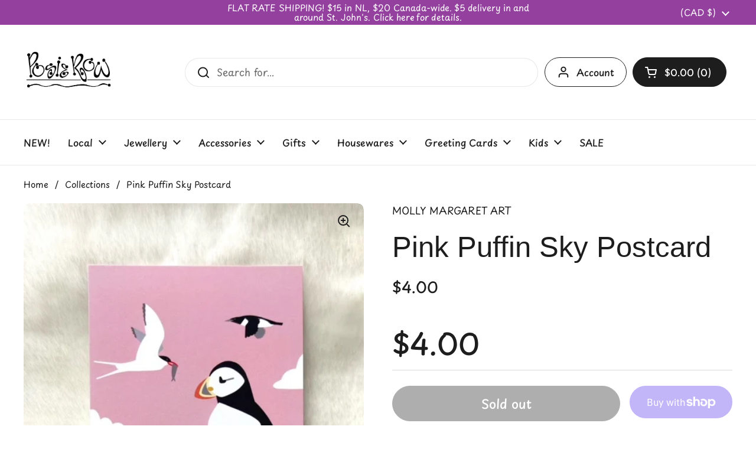

--- FILE ---
content_type: text/html; charset=utf-8
request_url: https://www.posierow.com/products/pink-sky-puffin-postcard
body_size: 28127
content:
<!doctype html><html class="no-js" lang="en" dir="ltr">
<head>

	<meta charset="utf-8">
  <meta http-equiv="X-UA-Compatible" content="IE=edge,chrome=1">
  <meta name="viewport" content="width=device-width, initial-scale=1.0, height=device-height, minimum-scale=1.0"><title>Pink Puffin Sky Postcard &ndash; Posie Row</title><meta name="description" content="Check out our Shipping Policy   A little about Molly: Her work is largely inspired by plants and botanicals, East Coast imagery and culture, as well as architecture and people wearing tiny boots.   4&quot; x 6&quot; printed reproduction Printed on fine art matte paper  Local Artist: Molly Margaret  ">

<meta property="og:site_name" content="Posie Row">
<meta property="og:url" content="https://www.posierow.com/products/pink-sky-puffin-postcard">
<meta property="og:title" content="Pink Puffin Sky Postcard">
<meta property="og:type" content="product">
<meta property="og:description" content="Check out our Shipping Policy   A little about Molly: Her work is largely inspired by plants and botanicals, East Coast imagery and culture, as well as architecture and people wearing tiny boots.   4&quot; x 6&quot; printed reproduction Printed on fine art matte paper  Local Artist: Molly Margaret  "><meta property="og:image" content="http://www.posierow.com/cdn/shop/files/pink_2ede056f-83a7-4497-b51a-6eb3325c1e87.jpg?v=1719326868">
  <meta property="og:image:secure_url" content="https://www.posierow.com/cdn/shop/files/pink_2ede056f-83a7-4497-b51a-6eb3325c1e87.jpg?v=1719326868">
  <meta property="og:image:width" content="480">
  <meta property="og:image:height" content="640"><meta property="og:price:amount" content="4.00">
  <meta property="og:price:currency" content="CAD"><meta name="twitter:card" content="summary_large_image">
<meta name="twitter:title" content="Pink Puffin Sky Postcard">
<meta name="twitter:description" content="Check out our Shipping Policy   A little about Molly: Her work is largely inspired by plants and botanicals, East Coast imagery and culture, as well as architecture and people wearing tiny boots.   4&quot; x 6&quot; printed reproduction Printed on fine art matte paper  Local Artist: Molly Margaret  "><script type="application/ld+json">
  [
    {
      "@context": "https://schema.org",
      "@type": "WebSite",
      "name": "Posie Row",
      "url": "https:\/\/www.posierow.com"
    },
    {
      "@context": "https://schema.org",
      "@type": "Organization",
      "name": "Posie Row",
      "url": "https:\/\/www.posierow.com"
    }
  ]
</script>

<script type="application/ld+json">
{
  "@context": "http://schema.org",
  "@type": "BreadcrumbList",
  "itemListElement": [
    {
      "@type": "ListItem",
      "position": 1,
      "name": "Home",
      "item": "https://www.posierow.com"
    },{
        "@type": "ListItem",
        "position": 2,
        "name": "Pink Puffin Sky Postcard",
        "item": "https://www.posierow.com/products/pink-sky-puffin-postcard"
      }]
}
</script><script type="application/ld+json">
  {
    "@context": "http://schema.org",
    "@type": "Product",
    "name": "Pink Puffin Sky Postcard",
    "url": "https:\/\/www.posierow.com\/products\/pink-sky-puffin-postcard",
    "offers": [{
          "@type" : "Offer","sku": "43190","availability" : "http://schema.org/OutOfStock",
          "price" : 4.0,
          "priceCurrency" : "CAD",
          "url" : "https:\/\/www.posierow.com\/products\/pink-sky-puffin-postcard?variant=48690259919126"
        }
],
    "brand": {
      "@type": "Brand",
      "name": "MOLLY MARGARET ART"
    },
    "description": "Check out our Shipping Policy\n \n\nA little about Molly: Her work is largely inspired by plants and botanicals, East Coast imagery and culture, as well as architecture and people wearing tiny boots.\n\n\n \n\n\n4\" x 6\" printed reproduction\n\n\nPrinted on fine art matte paper\n\n Local Artist: Molly Margaret\n\n \n",
    "category": "post card","sku": "43190",
    "image": {
      "@type": "ImageObject",
      "url": "https:\/\/www.posierow.com\/cdn\/shop\/files\/pink_2ede056f-83a7-4497-b51a-6eb3325c1e87.jpg?v=1719326868",
      "image": "https:\/\/www.posierow.com\/cdn\/shop\/files\/pink_2ede056f-83a7-4497-b51a-6eb3325c1e87.jpg?v=1719326868",
      "name": "Pink Puffin Sky Postcard",
      "width": "480",
      "height": "640"
    }
  }
  </script><link rel="canonical" href="https://www.posierow.com/products/pink-sky-puffin-postcard">

  <link rel="preconnect" href="https://cdn.shopify.com"><link rel="preconnect" href="https://fonts.shopifycdn.com" crossorigin><link href="//www.posierow.com/cdn/shop/t/6/assets/theme.css?v=935766714285225241699014825" as="style" rel="preload"><link href="//www.posierow.com/cdn/shop/t/6/assets/section-header.css?v=133762657217502932151699014825" as="style" rel="preload"><link href="//www.posierow.com/cdn/shop/t/6/assets/section-main-product.css?v=83986284464836138391699014825" as="style" rel="preload"><link rel="preload" as="image" href="//www.posierow.com/cdn/shop/files/pink_2ede056f-83a7-4497-b51a-6eb3325c1e87.jpg?v=1719326868&width=480" imagesrcset="//www.posierow.com/cdn/shop/files/pink_2ede056f-83a7-4497-b51a-6eb3325c1e87.jpg?v=1719326868&width=240 240w,//www.posierow.com/cdn/shop/files/pink_2ede056f-83a7-4497-b51a-6eb3325c1e87.jpg?v=1719326868&width=360 360w,//www.posierow.com/cdn/shop/files/pink_2ede056f-83a7-4497-b51a-6eb3325c1e87.jpg?v=1719326868&width=420 420w,//www.posierow.com/cdn/shop/files/pink_2ede056f-83a7-4497-b51a-6eb3325c1e87.jpg?v=1719326868&width=480 480w" imagesizes="(max-width: 767px) calc(100vw - 20px), (max-width: 1360px) 50vw, 620px"><link rel="preload" href="//www.posierow.com/cdn/fonts/playpen_sans/playpensans_n4.097fc20458f230b36aeac5b08eba4beb22435bf1.woff2" as="font" type="font/woff2" crossorigin><style type="text/css">
@font-face {
  font-family: "Playpen Sans";
  font-weight: 400;
  font-style: normal;
  font-display: swap;
  src: url("//www.posierow.com/cdn/fonts/playpen_sans/playpensans_n4.097fc20458f230b36aeac5b08eba4beb22435bf1.woff2") format("woff2"),
       url("//www.posierow.com/cdn/fonts/playpen_sans/playpensans_n4.1546a2e6990c2c72aac0e7efca52886f786e752b.woff") format("woff");
}
@font-face {
  font-family: "Playpen Sans";
  font-weight: 500;
  font-style: normal;
  font-display: swap;
  src: url("//www.posierow.com/cdn/fonts/playpen_sans/playpensans_n5.ab3a31f5984f4150b89500a77e8cfe47f1a6854f.woff2") format("woff2"),
       url("//www.posierow.com/cdn/fonts/playpen_sans/playpensans_n5.0d7ab01759964a63d940d31b2b52001627978918.woff") format("woff");
}




</style>
<style type="text/css">

  :root {

    /* Direction */
    --direction: ltr;

    /* Font variables */

    --font-stack-headings: Arial, sans-serif;
    --font-weight-headings: 400;
    --font-style-headings: normal;

    --font-stack-body: "Playpen Sans", sans-serif;
    --font-weight-body: 400;--font-weight-body-bold: 500;--font-style-body: normal;--font-weight-buttons: var(--font-weight-body-bold);--font-weight-menu: var(--font-weight-body-bold);--base-headings-size: 70;
    --base-headings-line: 1.2;
    --base-body-size: 17;
    --base-body-line: 1.5;

    --base-menu-size: 16;

    /* Color variables */

    --color-background-header: #ffffff;
    --color-secondary-background-header: rgba(29, 29, 29, 0.08);
    --color-opacity-background-header: rgba(255, 255, 255, 0);
    --color-text-header: #1d1d1d;
    --color-foreground-header: #fff;
    --color-accent-header: #000000;
    --color-foreground-accent-header: #fff;
    --color-borders-header: rgba(29, 29, 29, 0.1);

    --color-background-main: #ffffff;
    --color-secondary-background-main: rgba(29, 29, 29, 0.08);
    --color-third-background-main: rgba(29, 29, 29, 0.04);
    --color-fourth-background-main: rgba(29, 29, 29, 0.02);
    --color-opacity-background-main: rgba(255, 255, 255, 0);
    --color-text-main: #1d1d1d;
    --color-foreground-main: #fff;
    --color-secondary-text-main: rgba(29, 29, 29, 0.62);
    --color-accent-main: #000000;
    --color-foreground-accent-main: #fff;
    --color-borders-main: rgba(29, 29, 29, 0.15);

    --color-background-cards: #ffffff;
    --color-gradient-cards: ;
    --color-text-cards: #1d1d1d;
    --color-foreground-cards: #fff;
    --color-secondary-text-cards: rgba(29, 29, 29, 0.6);
    --color-accent-cards: #000000;
    --color-foreground-accent-cards: #fff;
    --color-borders-cards: #e1e1e1;

    --color-background-footer: #ffffff;
    --color-text-footer: #000000;
    --color-accent-footer: #298556;
    --color-borders-footer: rgba(0, 0, 0, 0.15);

    --color-borders-forms-primary: rgba(29, 29, 29, 0.3);
    --color-borders-forms-secondary: rgba(29, 29, 29, 0.6);

    /* Borders */

    --border-width-cards: 1px;
    --border-radius-cards: 10px;
    --border-width-buttons: 1px;
    --border-radius-buttons: 30px;
    --border-width-forms: 1px;
    --border-radius-forms: 5px;

    /* Shadows */
    --shadow-x-cards: 0px;
    --shadow-y-cards: 0px;
    --shadow-blur-cards: 0px;
    --color-shadow-cards: rgba(0,0,0,0);
    --shadow-x-buttons: 0px;
    --shadow-y-buttons: 0px;
    --shadow-blur-buttons: 0px;
    --color-shadow-buttons: rgba(0,0,0,0);

    /* Layout */

    --grid-gap-original-base: 20px;
    --container-vertical-space-base: 80px;
    --image-fit-padding: 10%;

  }

  .facets__summary, #main select, .sidebar select, .modal-content select {
    background-image: url('data:image/svg+xml;utf8,<svg width="13" height="8" fill="none" xmlns="http://www.w3.org/2000/svg"><path d="M1.414.086 7.9 6.57 6.485 7.985 0 1.5 1.414.086Z" fill="%231d1d1d"/><path d="M12.985 1.515 6.5 8 5.085 6.586 11.571.101l1.414 1.414Z" fill="%231d1d1d"/></svg>');
  }

  .card .star-rating__stars {
    background-image: url('data:image/svg+xml;utf8,<svg width="20" height="13" viewBox="0 0 14 13" fill="none" xmlns="http://www.w3.org/2000/svg"><path d="m7 0 1.572 4.837h5.085l-4.114 2.99 1.572 4.836L7 9.673l-4.114 2.99 1.571-4.837-4.114-2.99h5.085L7 0Z" stroke="%231d1d1d" stroke-width="1"/></svg>');
  }
  .card .star-rating__stars-active {
    background-image: url('data:image/svg+xml;utf8,<svg width="20" height="13" viewBox="0 0 14 13" fill="none" xmlns="http://www.w3.org/2000/svg"><path d="m7 0 1.572 4.837h5.085l-4.114 2.99 1.572 4.836L7 9.673l-4.114 2.99 1.571-4.837-4.114-2.99h5.085L7 0Z" fill="%231d1d1d" stroke-width="0"/></svg>');
  }

  .star-rating__stars {
    background-image: url('data:image/svg+xml;utf8,<svg width="20" height="13" viewBox="0 0 14 13" fill="none" xmlns="http://www.w3.org/2000/svg"><path d="m7 0 1.572 4.837h5.085l-4.114 2.99 1.572 4.836L7 9.673l-4.114 2.99 1.571-4.837-4.114-2.99h5.085L7 0Z" stroke="%231d1d1d" stroke-width="1"/></svg>');
  }
  .star-rating__stars-active {
    background-image: url('data:image/svg+xml;utf8,<svg width="20" height="13" viewBox="0 0 14 13" fill="none" xmlns="http://www.w3.org/2000/svg"><path d="m7 0 1.572 4.837h5.085l-4.114 2.99 1.572 4.836L7 9.673l-4.114 2.99 1.571-4.837-4.114-2.99h5.085L7 0Z" fill="%231d1d1d" stroke-width="0"/></svg>');
  }

  .product-item {}</style>

<style id="root-height">
  :root {
    --window-height: 100vh;
  }
</style><link href="//www.posierow.com/cdn/shop/t/6/assets/theme.css?v=935766714285225241699014825" rel="stylesheet" type="text/css" media="all" />

	<script>window.performance && window.performance.mark && window.performance.mark('shopify.content_for_header.start');</script><meta name="facebook-domain-verification" content="e96bby4w09hq7g7trysdqeygyxh3y9">
<meta name="facebook-domain-verification" content="1hspafukqq6l15ln1z2e7xwuw3yk7x">
<meta id="shopify-digital-wallet" name="shopify-digital-wallet" content="/27374223425/digital_wallets/dialog">
<meta name="shopify-checkout-api-token" content="865d08d143a9bc7ac60735ae5193a65f">
<meta id="in-context-paypal-metadata" data-shop-id="27374223425" data-venmo-supported="false" data-environment="production" data-locale="en_US" data-paypal-v4="true" data-currency="CAD">
<link rel="alternate" type="application/json+oembed" href="https://www.posierow.com/products/pink-sky-puffin-postcard.oembed">
<script async="async" src="/checkouts/internal/preloads.js?locale=en-CA"></script>
<link rel="preconnect" href="https://shop.app" crossorigin="anonymous">
<script async="async" src="https://shop.app/checkouts/internal/preloads.js?locale=en-CA&shop_id=27374223425" crossorigin="anonymous"></script>
<script id="apple-pay-shop-capabilities" type="application/json">{"shopId":27374223425,"countryCode":"CA","currencyCode":"CAD","merchantCapabilities":["supports3DS"],"merchantId":"gid:\/\/shopify\/Shop\/27374223425","merchantName":"Posie Row","requiredBillingContactFields":["postalAddress","email","phone"],"requiredShippingContactFields":["postalAddress","email","phone"],"shippingType":"shipping","supportedNetworks":["visa","masterCard","amex","discover","interac","jcb"],"total":{"type":"pending","label":"Posie Row","amount":"1.00"},"shopifyPaymentsEnabled":true,"supportsSubscriptions":true}</script>
<script id="shopify-features" type="application/json">{"accessToken":"865d08d143a9bc7ac60735ae5193a65f","betas":["rich-media-storefront-analytics"],"domain":"www.posierow.com","predictiveSearch":true,"shopId":27374223425,"locale":"en"}</script>
<script>var Shopify = Shopify || {};
Shopify.shop = "posie-row.myshopify.com";
Shopify.locale = "en";
Shopify.currency = {"active":"CAD","rate":"1.0"};
Shopify.country = "CA";
Shopify.theme = {"name":"Local","id":162241020182,"schema_name":"Local","schema_version":"2.2.4","theme_store_id":1651,"role":"main"};
Shopify.theme.handle = "null";
Shopify.theme.style = {"id":null,"handle":null};
Shopify.cdnHost = "www.posierow.com/cdn";
Shopify.routes = Shopify.routes || {};
Shopify.routes.root = "/";</script>
<script type="module">!function(o){(o.Shopify=o.Shopify||{}).modules=!0}(window);</script>
<script>!function(o){function n(){var o=[];function n(){o.push(Array.prototype.slice.apply(arguments))}return n.q=o,n}var t=o.Shopify=o.Shopify||{};t.loadFeatures=n(),t.autoloadFeatures=n()}(window);</script>
<script>
  window.ShopifyPay = window.ShopifyPay || {};
  window.ShopifyPay.apiHost = "shop.app\/pay";
  window.ShopifyPay.redirectState = null;
</script>
<script id="shop-js-analytics" type="application/json">{"pageType":"product"}</script>
<script defer="defer" async type="module" src="//www.posierow.com/cdn/shopifycloud/shop-js/modules/v2/client.init-shop-cart-sync_WVOgQShq.en.esm.js"></script>
<script defer="defer" async type="module" src="//www.posierow.com/cdn/shopifycloud/shop-js/modules/v2/chunk.common_C_13GLB1.esm.js"></script>
<script defer="defer" async type="module" src="//www.posierow.com/cdn/shopifycloud/shop-js/modules/v2/chunk.modal_CLfMGd0m.esm.js"></script>
<script type="module">
  await import("//www.posierow.com/cdn/shopifycloud/shop-js/modules/v2/client.init-shop-cart-sync_WVOgQShq.en.esm.js");
await import("//www.posierow.com/cdn/shopifycloud/shop-js/modules/v2/chunk.common_C_13GLB1.esm.js");
await import("//www.posierow.com/cdn/shopifycloud/shop-js/modules/v2/chunk.modal_CLfMGd0m.esm.js");

  window.Shopify.SignInWithShop?.initShopCartSync?.({"fedCMEnabled":true,"windoidEnabled":true});

</script>
<script defer="defer" async type="module" src="//www.posierow.com/cdn/shopifycloud/shop-js/modules/v2/client.payment-terms_BWmiNN46.en.esm.js"></script>
<script defer="defer" async type="module" src="//www.posierow.com/cdn/shopifycloud/shop-js/modules/v2/chunk.common_C_13GLB1.esm.js"></script>
<script defer="defer" async type="module" src="//www.posierow.com/cdn/shopifycloud/shop-js/modules/v2/chunk.modal_CLfMGd0m.esm.js"></script>
<script type="module">
  await import("//www.posierow.com/cdn/shopifycloud/shop-js/modules/v2/client.payment-terms_BWmiNN46.en.esm.js");
await import("//www.posierow.com/cdn/shopifycloud/shop-js/modules/v2/chunk.common_C_13GLB1.esm.js");
await import("//www.posierow.com/cdn/shopifycloud/shop-js/modules/v2/chunk.modal_CLfMGd0m.esm.js");

  
</script>
<script>
  window.Shopify = window.Shopify || {};
  if (!window.Shopify.featureAssets) window.Shopify.featureAssets = {};
  window.Shopify.featureAssets['shop-js'] = {"shop-cart-sync":["modules/v2/client.shop-cart-sync_DuR37GeY.en.esm.js","modules/v2/chunk.common_C_13GLB1.esm.js","modules/v2/chunk.modal_CLfMGd0m.esm.js"],"init-fed-cm":["modules/v2/client.init-fed-cm_BucUoe6W.en.esm.js","modules/v2/chunk.common_C_13GLB1.esm.js","modules/v2/chunk.modal_CLfMGd0m.esm.js"],"shop-toast-manager":["modules/v2/client.shop-toast-manager_B0JfrpKj.en.esm.js","modules/v2/chunk.common_C_13GLB1.esm.js","modules/v2/chunk.modal_CLfMGd0m.esm.js"],"init-shop-cart-sync":["modules/v2/client.init-shop-cart-sync_WVOgQShq.en.esm.js","modules/v2/chunk.common_C_13GLB1.esm.js","modules/v2/chunk.modal_CLfMGd0m.esm.js"],"shop-button":["modules/v2/client.shop-button_B_U3bv27.en.esm.js","modules/v2/chunk.common_C_13GLB1.esm.js","modules/v2/chunk.modal_CLfMGd0m.esm.js"],"init-windoid":["modules/v2/client.init-windoid_DuP9q_di.en.esm.js","modules/v2/chunk.common_C_13GLB1.esm.js","modules/v2/chunk.modal_CLfMGd0m.esm.js"],"shop-cash-offers":["modules/v2/client.shop-cash-offers_BmULhtno.en.esm.js","modules/v2/chunk.common_C_13GLB1.esm.js","modules/v2/chunk.modal_CLfMGd0m.esm.js"],"pay-button":["modules/v2/client.pay-button_CrPSEbOK.en.esm.js","modules/v2/chunk.common_C_13GLB1.esm.js","modules/v2/chunk.modal_CLfMGd0m.esm.js"],"init-customer-accounts":["modules/v2/client.init-customer-accounts_jNk9cPYQ.en.esm.js","modules/v2/client.shop-login-button_DJ5ldayH.en.esm.js","modules/v2/chunk.common_C_13GLB1.esm.js","modules/v2/chunk.modal_CLfMGd0m.esm.js"],"avatar":["modules/v2/client.avatar_BTnouDA3.en.esm.js"],"checkout-modal":["modules/v2/client.checkout-modal_pBPyh9w8.en.esm.js","modules/v2/chunk.common_C_13GLB1.esm.js","modules/v2/chunk.modal_CLfMGd0m.esm.js"],"init-shop-for-new-customer-accounts":["modules/v2/client.init-shop-for-new-customer-accounts_BUoCy7a5.en.esm.js","modules/v2/client.shop-login-button_DJ5ldayH.en.esm.js","modules/v2/chunk.common_C_13GLB1.esm.js","modules/v2/chunk.modal_CLfMGd0m.esm.js"],"init-customer-accounts-sign-up":["modules/v2/client.init-customer-accounts-sign-up_CnczCz9H.en.esm.js","modules/v2/client.shop-login-button_DJ5ldayH.en.esm.js","modules/v2/chunk.common_C_13GLB1.esm.js","modules/v2/chunk.modal_CLfMGd0m.esm.js"],"init-shop-email-lookup-coordinator":["modules/v2/client.init-shop-email-lookup-coordinator_CzjY5t9o.en.esm.js","modules/v2/chunk.common_C_13GLB1.esm.js","modules/v2/chunk.modal_CLfMGd0m.esm.js"],"shop-follow-button":["modules/v2/client.shop-follow-button_CsYC63q7.en.esm.js","modules/v2/chunk.common_C_13GLB1.esm.js","modules/v2/chunk.modal_CLfMGd0m.esm.js"],"shop-login-button":["modules/v2/client.shop-login-button_DJ5ldayH.en.esm.js","modules/v2/chunk.common_C_13GLB1.esm.js","modules/v2/chunk.modal_CLfMGd0m.esm.js"],"shop-login":["modules/v2/client.shop-login_B9ccPdmx.en.esm.js","modules/v2/chunk.common_C_13GLB1.esm.js","modules/v2/chunk.modal_CLfMGd0m.esm.js"],"lead-capture":["modules/v2/client.lead-capture_D0K_KgYb.en.esm.js","modules/v2/chunk.common_C_13GLB1.esm.js","modules/v2/chunk.modal_CLfMGd0m.esm.js"],"payment-terms":["modules/v2/client.payment-terms_BWmiNN46.en.esm.js","modules/v2/chunk.common_C_13GLB1.esm.js","modules/v2/chunk.modal_CLfMGd0m.esm.js"]};
</script>
<script id="__st">var __st={"a":27374223425,"offset":-12600,"reqid":"6489e0c8-0c7b-45ed-803d-d209651a8bcd-1769565604","pageurl":"www.posierow.com\/products\/pink-sky-puffin-postcard","u":"c53c04a1ffcf","p":"product","rtyp":"product","rid":9569413529878};</script>
<script>window.ShopifyPaypalV4VisibilityTracking = true;</script>
<script id="captcha-bootstrap">!function(){'use strict';const t='contact',e='account',n='new_comment',o=[[t,t],['blogs',n],['comments',n],[t,'customer']],c=[[e,'customer_login'],[e,'guest_login'],[e,'recover_customer_password'],[e,'create_customer']],r=t=>t.map((([t,e])=>`form[action*='/${t}']:not([data-nocaptcha='true']) input[name='form_type'][value='${e}']`)).join(','),a=t=>()=>t?[...document.querySelectorAll(t)].map((t=>t.form)):[];function s(){const t=[...o],e=r(t);return a(e)}const i='password',u='form_key',d=['recaptcha-v3-token','g-recaptcha-response','h-captcha-response',i],f=()=>{try{return window.sessionStorage}catch{return}},m='__shopify_v',_=t=>t.elements[u];function p(t,e,n=!1){try{const o=window.sessionStorage,c=JSON.parse(o.getItem(e)),{data:r}=function(t){const{data:e,action:n}=t;return t[m]||n?{data:e,action:n}:{data:t,action:n}}(c);for(const[e,n]of Object.entries(r))t.elements[e]&&(t.elements[e].value=n);n&&o.removeItem(e)}catch(o){console.error('form repopulation failed',{error:o})}}const l='form_type',E='cptcha';function T(t){t.dataset[E]=!0}const w=window,h=w.document,L='Shopify',v='ce_forms',y='captcha';let A=!1;((t,e)=>{const n=(g='f06e6c50-85a8-45c8-87d0-21a2b65856fe',I='https://cdn.shopify.com/shopifycloud/storefront-forms-hcaptcha/ce_storefront_forms_captcha_hcaptcha.v1.5.2.iife.js',D={infoText:'Protected by hCaptcha',privacyText:'Privacy',termsText:'Terms'},(t,e,n)=>{const o=w[L][v],c=o.bindForm;if(c)return c(t,g,e,D).then(n);var r;o.q.push([[t,g,e,D],n]),r=I,A||(h.body.append(Object.assign(h.createElement('script'),{id:'captcha-provider',async:!0,src:r})),A=!0)});var g,I,D;w[L]=w[L]||{},w[L][v]=w[L][v]||{},w[L][v].q=[],w[L][y]=w[L][y]||{},w[L][y].protect=function(t,e){n(t,void 0,e),T(t)},Object.freeze(w[L][y]),function(t,e,n,w,h,L){const[v,y,A,g]=function(t,e,n){const i=e?o:[],u=t?c:[],d=[...i,...u],f=r(d),m=r(i),_=r(d.filter((([t,e])=>n.includes(e))));return[a(f),a(m),a(_),s()]}(w,h,L),I=t=>{const e=t.target;return e instanceof HTMLFormElement?e:e&&e.form},D=t=>v().includes(t);t.addEventListener('submit',(t=>{const e=I(t);if(!e)return;const n=D(e)&&!e.dataset.hcaptchaBound&&!e.dataset.recaptchaBound,o=_(e),c=g().includes(e)&&(!o||!o.value);(n||c)&&t.preventDefault(),c&&!n&&(function(t){try{if(!f())return;!function(t){const e=f();if(!e)return;const n=_(t);if(!n)return;const o=n.value;o&&e.removeItem(o)}(t);const e=Array.from(Array(32),(()=>Math.random().toString(36)[2])).join('');!function(t,e){_(t)||t.append(Object.assign(document.createElement('input'),{type:'hidden',name:u})),t.elements[u].value=e}(t,e),function(t,e){const n=f();if(!n)return;const o=[...t.querySelectorAll(`input[type='${i}']`)].map((({name:t})=>t)),c=[...d,...o],r={};for(const[a,s]of new FormData(t).entries())c.includes(a)||(r[a]=s);n.setItem(e,JSON.stringify({[m]:1,action:t.action,data:r}))}(t,e)}catch(e){console.error('failed to persist form',e)}}(e),e.submit())}));const S=(t,e)=>{t&&!t.dataset[E]&&(n(t,e.some((e=>e===t))),T(t))};for(const o of['focusin','change'])t.addEventListener(o,(t=>{const e=I(t);D(e)&&S(e,y())}));const B=e.get('form_key'),M=e.get(l),P=B&&M;t.addEventListener('DOMContentLoaded',(()=>{const t=y();if(P)for(const e of t)e.elements[l].value===M&&p(e,B);[...new Set([...A(),...v().filter((t=>'true'===t.dataset.shopifyCaptcha))])].forEach((e=>S(e,t)))}))}(h,new URLSearchParams(w.location.search),n,t,e,['guest_login'])})(!0,!0)}();</script>
<script integrity="sha256-4kQ18oKyAcykRKYeNunJcIwy7WH5gtpwJnB7kiuLZ1E=" data-source-attribution="shopify.loadfeatures" defer="defer" src="//www.posierow.com/cdn/shopifycloud/storefront/assets/storefront/load_feature-a0a9edcb.js" crossorigin="anonymous"></script>
<script crossorigin="anonymous" defer="defer" src="//www.posierow.com/cdn/shopifycloud/storefront/assets/shopify_pay/storefront-65b4c6d7.js?v=20250812"></script>
<script data-source-attribution="shopify.dynamic_checkout.dynamic.init">var Shopify=Shopify||{};Shopify.PaymentButton=Shopify.PaymentButton||{isStorefrontPortableWallets:!0,init:function(){window.Shopify.PaymentButton.init=function(){};var t=document.createElement("script");t.src="https://www.posierow.com/cdn/shopifycloud/portable-wallets/latest/portable-wallets.en.js",t.type="module",document.head.appendChild(t)}};
</script>
<script data-source-attribution="shopify.dynamic_checkout.buyer_consent">
  function portableWalletsHideBuyerConsent(e){var t=document.getElementById("shopify-buyer-consent"),n=document.getElementById("shopify-subscription-policy-button");t&&n&&(t.classList.add("hidden"),t.setAttribute("aria-hidden","true"),n.removeEventListener("click",e))}function portableWalletsShowBuyerConsent(e){var t=document.getElementById("shopify-buyer-consent"),n=document.getElementById("shopify-subscription-policy-button");t&&n&&(t.classList.remove("hidden"),t.removeAttribute("aria-hidden"),n.addEventListener("click",e))}window.Shopify?.PaymentButton&&(window.Shopify.PaymentButton.hideBuyerConsent=portableWalletsHideBuyerConsent,window.Shopify.PaymentButton.showBuyerConsent=portableWalletsShowBuyerConsent);
</script>
<script>
  function portableWalletsCleanup(e){e&&e.src&&console.error("Failed to load portable wallets script "+e.src);var t=document.querySelectorAll("shopify-accelerated-checkout .shopify-payment-button__skeleton, shopify-accelerated-checkout-cart .wallet-cart-button__skeleton"),e=document.getElementById("shopify-buyer-consent");for(let e=0;e<t.length;e++)t[e].remove();e&&e.remove()}function portableWalletsNotLoadedAsModule(e){e instanceof ErrorEvent&&"string"==typeof e.message&&e.message.includes("import.meta")&&"string"==typeof e.filename&&e.filename.includes("portable-wallets")&&(window.removeEventListener("error",portableWalletsNotLoadedAsModule),window.Shopify.PaymentButton.failedToLoad=e,"loading"===document.readyState?document.addEventListener("DOMContentLoaded",window.Shopify.PaymentButton.init):window.Shopify.PaymentButton.init())}window.addEventListener("error",portableWalletsNotLoadedAsModule);
</script>

<script type="module" src="https://www.posierow.com/cdn/shopifycloud/portable-wallets/latest/portable-wallets.en.js" onError="portableWalletsCleanup(this)" crossorigin="anonymous"></script>
<script nomodule>
  document.addEventListener("DOMContentLoaded", portableWalletsCleanup);
</script>

<link id="shopify-accelerated-checkout-styles" rel="stylesheet" media="screen" href="https://www.posierow.com/cdn/shopifycloud/portable-wallets/latest/accelerated-checkout-backwards-compat.css" crossorigin="anonymous">
<style id="shopify-accelerated-checkout-cart">
        #shopify-buyer-consent {
  margin-top: 1em;
  display: inline-block;
  width: 100%;
}

#shopify-buyer-consent.hidden {
  display: none;
}

#shopify-subscription-policy-button {
  background: none;
  border: none;
  padding: 0;
  text-decoration: underline;
  font-size: inherit;
  cursor: pointer;
}

#shopify-subscription-policy-button::before {
  box-shadow: none;
}

      </style>

<script>window.performance && window.performance.mark && window.performance.mark('shopify.content_for_header.end');</script>

  <script>
    const rbi = [];
    const ribSetSize = (img) => {
      if ( img.offsetWidth / img.dataset.ratio < img.offsetHeight ) {
        img.setAttribute('sizes', `${Math.ceil(img.offsetHeight * img.dataset.ratio)}px`);
      } else {
        img.setAttribute('sizes', `${Math.ceil(img.offsetWidth)}px`);
      }
    }
    const debounce = (fn, wait) => {
      let t;
      return (...args) => {
        clearTimeout(t);
        t = setTimeout(() => fn.apply(this, args), wait);
      };
    }
    window.KEYCODES = {
      TAB: 9,
      ESC: 27,
      DOWN: 40,
      RIGHT: 39,
      UP: 38,
      LEFT: 37,
      RETURN: 13
    };
    window.addEventListener('resize', debounce(()=>{
      for ( let img of rbi ) {
        ribSetSize(img);
      }
    }, 250));
  </script><noscript>
    <link rel="stylesheet" href="//www.posierow.com/cdn/shop/t/6/assets/theme-noscript.css?v=143499523122431679711699014825">
  </noscript>

<link href="https://monorail-edge.shopifysvc.com" rel="dns-prefetch">
<script>(function(){if ("sendBeacon" in navigator && "performance" in window) {try {var session_token_from_headers = performance.getEntriesByType('navigation')[0].serverTiming.find(x => x.name == '_s').description;} catch {var session_token_from_headers = undefined;}var session_cookie_matches = document.cookie.match(/_shopify_s=([^;]*)/);var session_token_from_cookie = session_cookie_matches && session_cookie_matches.length === 2 ? session_cookie_matches[1] : "";var session_token = session_token_from_headers || session_token_from_cookie || "";function handle_abandonment_event(e) {var entries = performance.getEntries().filter(function(entry) {return /monorail-edge.shopifysvc.com/.test(entry.name);});if (!window.abandonment_tracked && entries.length === 0) {window.abandonment_tracked = true;var currentMs = Date.now();var navigation_start = performance.timing.navigationStart;var payload = {shop_id: 27374223425,url: window.location.href,navigation_start,duration: currentMs - navigation_start,session_token,page_type: "product"};window.navigator.sendBeacon("https://monorail-edge.shopifysvc.com/v1/produce", JSON.stringify({schema_id: "online_store_buyer_site_abandonment/1.1",payload: payload,metadata: {event_created_at_ms: currentMs,event_sent_at_ms: currentMs}}));}}window.addEventListener('pagehide', handle_abandonment_event);}}());</script>
<script id="web-pixels-manager-setup">(function e(e,d,r,n,o){if(void 0===o&&(o={}),!Boolean(null===(a=null===(i=window.Shopify)||void 0===i?void 0:i.analytics)||void 0===a?void 0:a.replayQueue)){var i,a;window.Shopify=window.Shopify||{};var t=window.Shopify;t.analytics=t.analytics||{};var s=t.analytics;s.replayQueue=[],s.publish=function(e,d,r){return s.replayQueue.push([e,d,r]),!0};try{self.performance.mark("wpm:start")}catch(e){}var l=function(){var e={modern:/Edge?\/(1{2}[4-9]|1[2-9]\d|[2-9]\d{2}|\d{4,})\.\d+(\.\d+|)|Firefox\/(1{2}[4-9]|1[2-9]\d|[2-9]\d{2}|\d{4,})\.\d+(\.\d+|)|Chrom(ium|e)\/(9{2}|\d{3,})\.\d+(\.\d+|)|(Maci|X1{2}).+ Version\/(15\.\d+|(1[6-9]|[2-9]\d|\d{3,})\.\d+)([,.]\d+|)( \(\w+\)|)( Mobile\/\w+|) Safari\/|Chrome.+OPR\/(9{2}|\d{3,})\.\d+\.\d+|(CPU[ +]OS|iPhone[ +]OS|CPU[ +]iPhone|CPU IPhone OS|CPU iPad OS)[ +]+(15[._]\d+|(1[6-9]|[2-9]\d|\d{3,})[._]\d+)([._]\d+|)|Android:?[ /-](13[3-9]|1[4-9]\d|[2-9]\d{2}|\d{4,})(\.\d+|)(\.\d+|)|Android.+Firefox\/(13[5-9]|1[4-9]\d|[2-9]\d{2}|\d{4,})\.\d+(\.\d+|)|Android.+Chrom(ium|e)\/(13[3-9]|1[4-9]\d|[2-9]\d{2}|\d{4,})\.\d+(\.\d+|)|SamsungBrowser\/([2-9]\d|\d{3,})\.\d+/,legacy:/Edge?\/(1[6-9]|[2-9]\d|\d{3,})\.\d+(\.\d+|)|Firefox\/(5[4-9]|[6-9]\d|\d{3,})\.\d+(\.\d+|)|Chrom(ium|e)\/(5[1-9]|[6-9]\d|\d{3,})\.\d+(\.\d+|)([\d.]+$|.*Safari\/(?![\d.]+ Edge\/[\d.]+$))|(Maci|X1{2}).+ Version\/(10\.\d+|(1[1-9]|[2-9]\d|\d{3,})\.\d+)([,.]\d+|)( \(\w+\)|)( Mobile\/\w+|) Safari\/|Chrome.+OPR\/(3[89]|[4-9]\d|\d{3,})\.\d+\.\d+|(CPU[ +]OS|iPhone[ +]OS|CPU[ +]iPhone|CPU IPhone OS|CPU iPad OS)[ +]+(10[._]\d+|(1[1-9]|[2-9]\d|\d{3,})[._]\d+)([._]\d+|)|Android:?[ /-](13[3-9]|1[4-9]\d|[2-9]\d{2}|\d{4,})(\.\d+|)(\.\d+|)|Mobile Safari.+OPR\/([89]\d|\d{3,})\.\d+\.\d+|Android.+Firefox\/(13[5-9]|1[4-9]\d|[2-9]\d{2}|\d{4,})\.\d+(\.\d+|)|Android.+Chrom(ium|e)\/(13[3-9]|1[4-9]\d|[2-9]\d{2}|\d{4,})\.\d+(\.\d+|)|Android.+(UC? ?Browser|UCWEB|U3)[ /]?(15\.([5-9]|\d{2,})|(1[6-9]|[2-9]\d|\d{3,})\.\d+)\.\d+|SamsungBrowser\/(5\.\d+|([6-9]|\d{2,})\.\d+)|Android.+MQ{2}Browser\/(14(\.(9|\d{2,})|)|(1[5-9]|[2-9]\d|\d{3,})(\.\d+|))(\.\d+|)|K[Aa][Ii]OS\/(3\.\d+|([4-9]|\d{2,})\.\d+)(\.\d+|)/},d=e.modern,r=e.legacy,n=navigator.userAgent;return n.match(d)?"modern":n.match(r)?"legacy":"unknown"}(),u="modern"===l?"modern":"legacy",c=(null!=n?n:{modern:"",legacy:""})[u],f=function(e){return[e.baseUrl,"/wpm","/b",e.hashVersion,"modern"===e.buildTarget?"m":"l",".js"].join("")}({baseUrl:d,hashVersion:r,buildTarget:u}),m=function(e){var d=e.version,r=e.bundleTarget,n=e.surface,o=e.pageUrl,i=e.monorailEndpoint;return{emit:function(e){var a=e.status,t=e.errorMsg,s=(new Date).getTime(),l=JSON.stringify({metadata:{event_sent_at_ms:s},events:[{schema_id:"web_pixels_manager_load/3.1",payload:{version:d,bundle_target:r,page_url:o,status:a,surface:n,error_msg:t},metadata:{event_created_at_ms:s}}]});if(!i)return console&&console.warn&&console.warn("[Web Pixels Manager] No Monorail endpoint provided, skipping logging."),!1;try{return self.navigator.sendBeacon.bind(self.navigator)(i,l)}catch(e){}var u=new XMLHttpRequest;try{return u.open("POST",i,!0),u.setRequestHeader("Content-Type","text/plain"),u.send(l),!0}catch(e){return console&&console.warn&&console.warn("[Web Pixels Manager] Got an unhandled error while logging to Monorail."),!1}}}}({version:r,bundleTarget:l,surface:e.surface,pageUrl:self.location.href,monorailEndpoint:e.monorailEndpoint});try{o.browserTarget=l,function(e){var d=e.src,r=e.async,n=void 0===r||r,o=e.onload,i=e.onerror,a=e.sri,t=e.scriptDataAttributes,s=void 0===t?{}:t,l=document.createElement("script"),u=document.querySelector("head"),c=document.querySelector("body");if(l.async=n,l.src=d,a&&(l.integrity=a,l.crossOrigin="anonymous"),s)for(var f in s)if(Object.prototype.hasOwnProperty.call(s,f))try{l.dataset[f]=s[f]}catch(e){}if(o&&l.addEventListener("load",o),i&&l.addEventListener("error",i),u)u.appendChild(l);else{if(!c)throw new Error("Did not find a head or body element to append the script");c.appendChild(l)}}({src:f,async:!0,onload:function(){if(!function(){var e,d;return Boolean(null===(d=null===(e=window.Shopify)||void 0===e?void 0:e.analytics)||void 0===d?void 0:d.initialized)}()){var d=window.webPixelsManager.init(e)||void 0;if(d){var r=window.Shopify.analytics;r.replayQueue.forEach((function(e){var r=e[0],n=e[1],o=e[2];d.publishCustomEvent(r,n,o)})),r.replayQueue=[],r.publish=d.publishCustomEvent,r.visitor=d.visitor,r.initialized=!0}}},onerror:function(){return m.emit({status:"failed",errorMsg:"".concat(f," has failed to load")})},sri:function(e){var d=/^sha384-[A-Za-z0-9+/=]+$/;return"string"==typeof e&&d.test(e)}(c)?c:"",scriptDataAttributes:o}),m.emit({status:"loading"})}catch(e){m.emit({status:"failed",errorMsg:(null==e?void 0:e.message)||"Unknown error"})}}})({shopId: 27374223425,storefrontBaseUrl: "https://www.posierow.com",extensionsBaseUrl: "https://extensions.shopifycdn.com/cdn/shopifycloud/web-pixels-manager",monorailEndpoint: "https://monorail-edge.shopifysvc.com/unstable/produce_batch",surface: "storefront-renderer",enabledBetaFlags: ["2dca8a86"],webPixelsConfigList: [{"id":"shopify-app-pixel","configuration":"{}","eventPayloadVersion":"v1","runtimeContext":"STRICT","scriptVersion":"0450","apiClientId":"shopify-pixel","type":"APP","privacyPurposes":["ANALYTICS","MARKETING"]},{"id":"shopify-custom-pixel","eventPayloadVersion":"v1","runtimeContext":"LAX","scriptVersion":"0450","apiClientId":"shopify-pixel","type":"CUSTOM","privacyPurposes":["ANALYTICS","MARKETING"]}],isMerchantRequest: false,initData: {"shop":{"name":"Posie Row","paymentSettings":{"currencyCode":"CAD"},"myshopifyDomain":"posie-row.myshopify.com","countryCode":"CA","storefrontUrl":"https:\/\/www.posierow.com"},"customer":null,"cart":null,"checkout":null,"productVariants":[{"price":{"amount":4.0,"currencyCode":"CAD"},"product":{"title":"Pink Puffin Sky Postcard","vendor":"MOLLY MARGARET ART","id":"9569413529878","untranslatedTitle":"Pink Puffin Sky Postcard","url":"\/products\/pink-sky-puffin-postcard","type":"post card"},"id":"48690259919126","image":{"src":"\/\/www.posierow.com\/cdn\/shop\/files\/pink_2ede056f-83a7-4497-b51a-6eb3325c1e87.jpg?v=1719326868"},"sku":"43190","title":"Default Title","untranslatedTitle":"Default Title"}],"purchasingCompany":null},},"https://www.posierow.com/cdn","fcfee988w5aeb613cpc8e4bc33m6693e112",{"modern":"","legacy":""},{"shopId":"27374223425","storefrontBaseUrl":"https:\/\/www.posierow.com","extensionBaseUrl":"https:\/\/extensions.shopifycdn.com\/cdn\/shopifycloud\/web-pixels-manager","surface":"storefront-renderer","enabledBetaFlags":"[\"2dca8a86\"]","isMerchantRequest":"false","hashVersion":"fcfee988w5aeb613cpc8e4bc33m6693e112","publish":"custom","events":"[[\"page_viewed\",{}],[\"product_viewed\",{\"productVariant\":{\"price\":{\"amount\":4.0,\"currencyCode\":\"CAD\"},\"product\":{\"title\":\"Pink Puffin Sky Postcard\",\"vendor\":\"MOLLY MARGARET ART\",\"id\":\"9569413529878\",\"untranslatedTitle\":\"Pink Puffin Sky Postcard\",\"url\":\"\/products\/pink-sky-puffin-postcard\",\"type\":\"post card\"},\"id\":\"48690259919126\",\"image\":{\"src\":\"\/\/www.posierow.com\/cdn\/shop\/files\/pink_2ede056f-83a7-4497-b51a-6eb3325c1e87.jpg?v=1719326868\"},\"sku\":\"43190\",\"title\":\"Default Title\",\"untranslatedTitle\":\"Default Title\"}}]]"});</script><script>
  window.ShopifyAnalytics = window.ShopifyAnalytics || {};
  window.ShopifyAnalytics.meta = window.ShopifyAnalytics.meta || {};
  window.ShopifyAnalytics.meta.currency = 'CAD';
  var meta = {"product":{"id":9569413529878,"gid":"gid:\/\/shopify\/Product\/9569413529878","vendor":"MOLLY MARGARET ART","type":"post card","handle":"pink-sky-puffin-postcard","variants":[{"id":48690259919126,"price":400,"name":"Pink Puffin Sky Postcard","public_title":null,"sku":"43190"}],"remote":false},"page":{"pageType":"product","resourceType":"product","resourceId":9569413529878,"requestId":"6489e0c8-0c7b-45ed-803d-d209651a8bcd-1769565604"}};
  for (var attr in meta) {
    window.ShopifyAnalytics.meta[attr] = meta[attr];
  }
</script>
<script class="analytics">
  (function () {
    var customDocumentWrite = function(content) {
      var jquery = null;

      if (window.jQuery) {
        jquery = window.jQuery;
      } else if (window.Checkout && window.Checkout.$) {
        jquery = window.Checkout.$;
      }

      if (jquery) {
        jquery('body').append(content);
      }
    };

    var hasLoggedConversion = function(token) {
      if (token) {
        return document.cookie.indexOf('loggedConversion=' + token) !== -1;
      }
      return false;
    }

    var setCookieIfConversion = function(token) {
      if (token) {
        var twoMonthsFromNow = new Date(Date.now());
        twoMonthsFromNow.setMonth(twoMonthsFromNow.getMonth() + 2);

        document.cookie = 'loggedConversion=' + token + '; expires=' + twoMonthsFromNow;
      }
    }

    var trekkie = window.ShopifyAnalytics.lib = window.trekkie = window.trekkie || [];
    if (trekkie.integrations) {
      return;
    }
    trekkie.methods = [
      'identify',
      'page',
      'ready',
      'track',
      'trackForm',
      'trackLink'
    ];
    trekkie.factory = function(method) {
      return function() {
        var args = Array.prototype.slice.call(arguments);
        args.unshift(method);
        trekkie.push(args);
        return trekkie;
      };
    };
    for (var i = 0; i < trekkie.methods.length; i++) {
      var key = trekkie.methods[i];
      trekkie[key] = trekkie.factory(key);
    }
    trekkie.load = function(config) {
      trekkie.config = config || {};
      trekkie.config.initialDocumentCookie = document.cookie;
      var first = document.getElementsByTagName('script')[0];
      var script = document.createElement('script');
      script.type = 'text/javascript';
      script.onerror = function(e) {
        var scriptFallback = document.createElement('script');
        scriptFallback.type = 'text/javascript';
        scriptFallback.onerror = function(error) {
                var Monorail = {
      produce: function produce(monorailDomain, schemaId, payload) {
        var currentMs = new Date().getTime();
        var event = {
          schema_id: schemaId,
          payload: payload,
          metadata: {
            event_created_at_ms: currentMs,
            event_sent_at_ms: currentMs
          }
        };
        return Monorail.sendRequest("https://" + monorailDomain + "/v1/produce", JSON.stringify(event));
      },
      sendRequest: function sendRequest(endpointUrl, payload) {
        // Try the sendBeacon API
        if (window && window.navigator && typeof window.navigator.sendBeacon === 'function' && typeof window.Blob === 'function' && !Monorail.isIos12()) {
          var blobData = new window.Blob([payload], {
            type: 'text/plain'
          });

          if (window.navigator.sendBeacon(endpointUrl, blobData)) {
            return true;
          } // sendBeacon was not successful

        } // XHR beacon

        var xhr = new XMLHttpRequest();

        try {
          xhr.open('POST', endpointUrl);
          xhr.setRequestHeader('Content-Type', 'text/plain');
          xhr.send(payload);
        } catch (e) {
          console.log(e);
        }

        return false;
      },
      isIos12: function isIos12() {
        return window.navigator.userAgent.lastIndexOf('iPhone; CPU iPhone OS 12_') !== -1 || window.navigator.userAgent.lastIndexOf('iPad; CPU OS 12_') !== -1;
      }
    };
    Monorail.produce('monorail-edge.shopifysvc.com',
      'trekkie_storefront_load_errors/1.1',
      {shop_id: 27374223425,
      theme_id: 162241020182,
      app_name: "storefront",
      context_url: window.location.href,
      source_url: "//www.posierow.com/cdn/s/trekkie.storefront.a804e9514e4efded663580eddd6991fcc12b5451.min.js"});

        };
        scriptFallback.async = true;
        scriptFallback.src = '//www.posierow.com/cdn/s/trekkie.storefront.a804e9514e4efded663580eddd6991fcc12b5451.min.js';
        first.parentNode.insertBefore(scriptFallback, first);
      };
      script.async = true;
      script.src = '//www.posierow.com/cdn/s/trekkie.storefront.a804e9514e4efded663580eddd6991fcc12b5451.min.js';
      first.parentNode.insertBefore(script, first);
    };
    trekkie.load(
      {"Trekkie":{"appName":"storefront","development":false,"defaultAttributes":{"shopId":27374223425,"isMerchantRequest":null,"themeId":162241020182,"themeCityHash":"16881738109290990840","contentLanguage":"en","currency":"CAD","eventMetadataId":"5550c358-3b95-4df9-997f-82acc12d5512"},"isServerSideCookieWritingEnabled":true,"monorailRegion":"shop_domain","enabledBetaFlags":["65f19447","b5387b81"]},"Session Attribution":{},"S2S":{"facebookCapiEnabled":true,"source":"trekkie-storefront-renderer","apiClientId":580111}}
    );

    var loaded = false;
    trekkie.ready(function() {
      if (loaded) return;
      loaded = true;

      window.ShopifyAnalytics.lib = window.trekkie;

      var originalDocumentWrite = document.write;
      document.write = customDocumentWrite;
      try { window.ShopifyAnalytics.merchantGoogleAnalytics.call(this); } catch(error) {};
      document.write = originalDocumentWrite;

      window.ShopifyAnalytics.lib.page(null,{"pageType":"product","resourceType":"product","resourceId":9569413529878,"requestId":"6489e0c8-0c7b-45ed-803d-d209651a8bcd-1769565604","shopifyEmitted":true});

      var match = window.location.pathname.match(/checkouts\/(.+)\/(thank_you|post_purchase)/)
      var token = match? match[1]: undefined;
      if (!hasLoggedConversion(token)) {
        setCookieIfConversion(token);
        window.ShopifyAnalytics.lib.track("Viewed Product",{"currency":"CAD","variantId":48690259919126,"productId":9569413529878,"productGid":"gid:\/\/shopify\/Product\/9569413529878","name":"Pink Puffin Sky Postcard","price":"4.00","sku":"43190","brand":"MOLLY MARGARET ART","variant":null,"category":"post card","nonInteraction":true,"remote":false},undefined,undefined,{"shopifyEmitted":true});
      window.ShopifyAnalytics.lib.track("monorail:\/\/trekkie_storefront_viewed_product\/1.1",{"currency":"CAD","variantId":48690259919126,"productId":9569413529878,"productGid":"gid:\/\/shopify\/Product\/9569413529878","name":"Pink Puffin Sky Postcard","price":"4.00","sku":"43190","brand":"MOLLY MARGARET ART","variant":null,"category":"post card","nonInteraction":true,"remote":false,"referer":"https:\/\/www.posierow.com\/products\/pink-sky-puffin-postcard"});
      }
    });


        var eventsListenerScript = document.createElement('script');
        eventsListenerScript.async = true;
        eventsListenerScript.src = "//www.posierow.com/cdn/shopifycloud/storefront/assets/shop_events_listener-3da45d37.js";
        document.getElementsByTagName('head')[0].appendChild(eventsListenerScript);

})();</script>
<script
  defer
  src="https://www.posierow.com/cdn/shopifycloud/perf-kit/shopify-perf-kit-3.0.4.min.js"
  data-application="storefront-renderer"
  data-shop-id="27374223425"
  data-render-region="gcp-us-east1"
  data-page-type="product"
  data-theme-instance-id="162241020182"
  data-theme-name="Local"
  data-theme-version="2.2.4"
  data-monorail-region="shop_domain"
  data-resource-timing-sampling-rate="10"
  data-shs="true"
  data-shs-beacon="true"
  data-shs-export-with-fetch="true"
  data-shs-logs-sample-rate="1"
  data-shs-beacon-endpoint="https://www.posierow.com/api/collect"
></script>
</head>

<body id="pink-puffin-sky-postcard" class="no-touchevents 
   
  template-product template-product 
  
  
">

  <script type="text/javascript">
    if ( 'ontouchstart' in window || window.DocumentTouch && document instanceof DocumentTouch ) { document.querySelector('body').classList.remove('no-touchevents'); document.querySelector('body').classList.add('touchevents'); } 
  </script>

  <a href="#main" class="visually-hidden skip-to-content" tabindex="0" data-js-inert>Skip to content</a>

  <link href="//www.posierow.com/cdn/shop/t/6/assets/section-header.css?v=133762657217502932151699014825" rel="stylesheet" type="text/css" media="all" /><!-- BEGIN sections: header-group -->
<div id="shopify-section-sections--21448337621270__announcement" class="shopify-section shopify-section-group-header-group mount-announcement-bar"><announcement-bar id="announcement-sections--21448337621270__announcement" style="display:block" data-js-inert>
    <div class="container--large">
      <div class="announcement-bar">

        <div class="announcement-bar__social-icons lap-hide"><div class="social-icons"></div></div>
        
        <div class="announcement-bar__content"><div class="announcement-bar__slider" data-js-slider><span class="announcement" ><a href="/pages/shipping-policy" >FLAT RATE SHIPPING! $15 in NL, $20 Canada-wide. $5 delivery in and around St. John&#39;s. Click here for details.
</a></span></div></div>

        <div class="announcement-bar__localization-form lap-hide"><link href="//www.posierow.com/cdn/shop/t/6/assets/component-localization-form.css?v=183841378989339331911699014824" rel="stylesheet" type="text/css" media="all" />
<form method="post" action="/localization" id="localization_form-ancmt" accept-charset="UTF-8" class="localization-form" enctype="multipart/form-data"><input type="hidden" name="form_type" value="localization" /><input type="hidden" name="utf8" value="✓" /><input type="hidden" name="_method" value="put" /><input type="hidden" name="return_to" value="/products/pink-sky-puffin-postcard" /><localization-form class="localization-form__item">

        <span class="visually-hidden" id="currency-heading-ancmt">Country/region</span>

        <input type="hidden" name="country_code" id="CurrencySelector-ancmt" value="CA" />

        <button class="localization-form__item-button" data-js-localization-form-button aria-expanded="false" aria-controls="country-list-ancmt" data-location="ancmt">
          <span class="localization-form__item-text">
            <span class="localization-form__country">Canada</span>
            <span class="localization-form__currency">(CAD $)</span>
          </span>
          <span class="localization-form__item-symbol" aria-role="img" aria-hidden="true"><svg width="13" height="8" fill="none" xmlns="http://www.w3.org/2000/svg"><path d="M1.414.086 7.9 6.57 6.485 7.985 0 1.5 1.414.086Z" fill="#000"/><path d="M12.985 1.515 6.5 8 5.085 6.586 11.571.101l1.414 1.414Z" fill="#000"/></svg></span>
        </button>

        <ul id="country-list-ancmt" class="localization-form__content" data-js-localization-form-content data-js-localization-form-insert-helper-content>
        </ul>

      </localization-form></form><script src="//www.posierow.com/cdn/shop/t/6/assets/component-localization-form.js?v=117978782860471776321699014824" defer></script></div>

      </div>
    </div>      
  </announcement-bar>

  <style data-shopify>
#announcement-sections--21448337621270__announcement .announcement-bar, #announcement-sections--21448337621270__announcement .announcement-bar a, #announcement-sections--21448337621270__announcement .announcement-bar .localization-form__item-text {
        color: #ffffff;
      }
      #announcement-sections--21448337621270__announcement .announcement-bar svg *, #announcement-sections--21448337621270__announcement .announcement-bar .localization-form__item-symbol * {
        fill: #ffffff;
      }#announcement-sections--21448337621270__announcement, #announcement-sections--21448337621270__announcement .announcement-bar__content-nav {
        background: #93409e;
      }</style>
</div><div id="shopify-section-sections--21448337621270__header" class="shopify-section shopify-section-group-header-group site-header-container mount-header"><style data-shopify>
  .header__top {
    --header-logo: 100px;
  }
  @media screen and (max-width: 767px) {
    .header__top {
      --header-logo: 40px;
    }
  }
</style>

<main-header id="site-header" class="site-header" data-js-inert  data-sticky-header >

  <div class="header-container header-container--top  hide-border-on-portable ">
    <div class="header__top container--large">

      <!-- logo -->
      
      <div id="logo" class="logo"><a class="logo-img" title="Posie Row" href="/" style="height:var(--header-logo)">
            <img src="//www.posierow.com/cdn/shop/files/POSIEACTUALLOGO.jpg?v=1699016059" alt="Posie Row" width="800" height="525" 
              style="width: 152px; object-fit:contain"
            />
          </a></div>

      <!-- header blocks -->

      <div class="header-actions header-actions--buttons  header-actions--show-search  portable-hide"><search-form style="position:relative">
            <div class="button button--outline button--icon button--outline-hover button--no-padding button--no-hover site-search-handle">
              <span class="button__icon" role="img" aria-hidden="true"><svg width="22" height="22" viewBox="0 0 22 22" fill="none" xmlns="http://www.w3.org/2000/svg"><circle cx="10.5" cy="10.5" r="7.5" stroke="black" stroke-width="2" style="fill:none!important"/><path d="M17.1213 15.2929L16.4142 14.5858L15 16L15.7071 16.7071L17.1213 15.2929ZM19.2426 20.2426C19.6331 20.6332 20.2663 20.6332 20.6568 20.2426C21.0473 19.8521 21.0473 19.219 20.6568 18.8284L19.2426 20.2426ZM15.7071 16.7071L19.2426 20.2426L20.6568 18.8284L17.1213 15.2929L15.7071 16.7071Z" fill="black" style="stroke:none!important"/></svg></span>
              <form action="/search" method="get" role="search" autocomplete="off">
                <input name="q" type="search" autocomplete="off" 
                  placeholder="Search for..." 
                  aria-label="Search for..."
                  data-js-search-input
                  data-js-focus-overlay="search-results-overlay-desktop"
                />
                <button type="submit" style="display:none">Submit</button>
              </form>
            </div>
            <div class="search-results-overlay" id="search-results-overlay-desktop" onclick="this.classList.remove('active')" style="display:none"></div>
            <div class="search-results-container" data-js-search-results></div> 
          </search-form><a class="button button--outline button--icon" href="https://www.posierow.com/customer_authentication/redirect?locale=en&region_country=CA"><span class="button__icon" role="img" aria-hidden="true"><svg width="22" height="22" viewBox="0 0 22 22" fill="none" xmlns="http://www.w3.org/2000/svg"><path d="M18.3333 19.25V17.4167C18.3333 16.4442 17.947 15.5116 17.2593 14.8239C16.5717 14.1363 15.6391 13.75 14.6666 13.75H7.33329C6.36083 13.75 5.4282 14.1363 4.74057 14.8239C4.05293 15.5116 3.66663 16.4442 3.66663 17.4167V19.25" stroke="white" stroke-width="2" stroke-linecap="round" stroke-linejoin="round" style="fill:none!important"/><path d="M11 10.0833C13.0251 10.0833 14.6667 8.44171 14.6667 6.41667C14.6667 4.39162 13.0251 2.75 11 2.75C8.975 2.75 7.33337 4.39162 7.33337 6.41667C7.33337 8.44171 8.975 10.0833 11 10.0833Z" stroke="white" stroke-width="2" stroke-linecap="round" stroke-linejoin="round" style="fill:none!important"/></svg></span>
            Account
          </a><a 
          class="button button--solid button--icon no-js-hidden"
           
            data-js-sidebar-handle aria-expanded="false" aria-controls="site-cart-sidebar" role="button"
           
          title="Open cart" tabindex="0"
        >
          <span class="visually-hidden">Open cart</span>
          <span class="button__icon" role="img" aria-hidden="true"><svg width="22" height="22" viewBox="0 0 22 22" fill="none" xmlns="http://www.w3.org/2000/svg" style="margin-left:-2px"><path class="circle" d="M9.5 20C9.77614 20 10 19.7761 10 19.5C10 19.2239 9.77614 19 9.5 19C9.22386 19 9 19.2239 9 19.5C9 19.7761 9.22386 20 9.5 20Z" fill="none" stroke="white" stroke-width="2" stroke-linecap="round" stroke-linejoin="round"/><path class="circle" d="M18.5 20C18.7761 20 19 19.7761 19 19.5C19 19.2239 18.7761 19 18.5 19C18.2239 19 18 19.2239 18 19.5C18 19.7761 18.2239 20 18.5 20Z" fill="white" stroke="white" stroke-width="2" stroke-linecap="round" stroke-linejoin="round" /><path d="M3 3H6.27273L8.46545 13.7117C8.54027 14.08 8.7452 14.4109 9.04436 14.6464C9.34351 14.8818 9.71784 15.0069 10.1018 14.9997H18.0545C18.4385 15.0069 18.8129 14.8818 19.112 14.6464C19.4112 14.4109 19.6161 14.08 19.6909 13.7117L21 6.9999H7.09091" stroke="white" stroke-width="2" stroke-linecap="round" stroke-linejoin="round" style="fill:none !important"/></svg></span>
          <span data-header-cart-total aria-hidden="true">$0.00</span>
          <span data-header-cart-count aria-hidden="true" class="element--wrap-paranth">0</span>
        </a>

        <noscript>
          <a 
            class="button button--solid button--icon button--regular data-js-hidden"
            href="/cart"
            tabindex="0"
          >
            <span class="button__icon" role="img" aria-hidden="true"><svg width="22" height="22" viewBox="0 0 22 22" fill="none" xmlns="http://www.w3.org/2000/svg" style="margin-left:-2px"><path class="circle" d="M9.5 20C9.77614 20 10 19.7761 10 19.5C10 19.2239 9.77614 19 9.5 19C9.22386 19 9 19.2239 9 19.5C9 19.7761 9.22386 20 9.5 20Z" fill="none" stroke="white" stroke-width="2" stroke-linecap="round" stroke-linejoin="round"/><path class="circle" d="M18.5 20C18.7761 20 19 19.7761 19 19.5C19 19.2239 18.7761 19 18.5 19C18.2239 19 18 19.2239 18 19.5C18 19.7761 18.2239 20 18.5 20Z" fill="white" stroke="white" stroke-width="2" stroke-linecap="round" stroke-linejoin="round" /><path d="M3 3H6.27273L8.46545 13.7117C8.54027 14.08 8.7452 14.4109 9.04436 14.6464C9.34351 14.8818 9.71784 15.0069 10.1018 14.9997H18.0545C18.4385 15.0069 18.8129 14.8818 19.112 14.6464C19.4112 14.4109 19.6161 14.08 19.6909 13.7117L21 6.9999H7.09091" stroke="white" stroke-width="2" stroke-linecap="round" stroke-linejoin="round" style="fill:none !important"/></svg></span>
            <span data-header-cart-total aria-hidden="true">$0.00</span>&nbsp;
            (<span data-header-cart-count aria-hidden="true">0</span>)
          </a>
        </noscript>

      </div>

      <button data-js-sidebar-handle class="mobile-menu-button hide portable-show" aria-expanded="false" aria-controls="site-menu-sidebar">
        <span class="visually-hidden">Open menu</span><svg fill="none" height="16" viewBox="0 0 20 16" width="20" xmlns="http://www.w3.org/2000/svg"><g fill="#000"><path d="m0 0h20v2h-20z"/><path d="m0 7h20v2h-20z"/><path d="m0 14h20v2h-20z"/></g></svg></button>

      <a 
         
          data-js-sidebar-handle aria-expanded="false" aria-controls="site-cart-sidebar" role="button"
         
        class="mobile-cart-button hide portable-show"
        title="Open cart" tabindex="0"
      >
        <span class="visually-hidden">Open cart</span><svg width="22" height="22" viewBox="0 0 22 22" fill="none" xmlns="http://www.w3.org/2000/svg" style="margin-left:-2px"><path class="circle" d="M9.5 20C9.77614 20 10 19.7761 10 19.5C10 19.2239 9.77614 19 9.5 19C9.22386 19 9 19.2239 9 19.5C9 19.7761 9.22386 20 9.5 20Z" fill="none" stroke="white" stroke-width="2" stroke-linecap="round" stroke-linejoin="round"/><path class="circle" d="M18.5 20C18.7761 20 19 19.7761 19 19.5C19 19.2239 18.7761 19 18.5 19C18.2239 19 18 19.2239 18 19.5C18 19.7761 18.2239 20 18.5 20Z" fill="white" stroke="white" stroke-width="2" stroke-linecap="round" stroke-linejoin="round" /><path d="M3 3H6.27273L8.46545 13.7117C8.54027 14.08 8.7452 14.4109 9.04436 14.6464C9.34351 14.8818 9.71784 15.0069 10.1018 14.9997H18.0545C18.4385 15.0069 18.8129 14.8818 19.112 14.6464C19.4112 14.4109 19.6161 14.08 19.6909 13.7117L21 6.9999H7.09091" stroke="white" stroke-width="2" stroke-linecap="round" stroke-linejoin="round" style="fill:none !important"/></svg><span data-header-cart-count aria-hidden="true">0</span>
      </a>

    </div>

  </div>

  <!-- header menu --><div class="header-container header-container--bottom  no-header-blocks 
    portable-hide
  ">

    <div class="header__bottom container--large">

      <span class="scrollable-navigation-button scrollable-navigation-button--left" aria-hidden="true"><svg width="13" height="8" fill="none" xmlns="http://www.w3.org/2000/svg"><path d="M1.414.086 7.9 6.57 6.485 7.985 0 1.5 1.414.086Z" fill="#000"/><path d="M12.985 1.515 6.5 8 5.085 6.586 11.571.101l1.414 1.414Z" fill="#000"/></svg></span>
      <scrollable-navigation class="header-links"><div class="site-nav style--classic">

	<div class="site-nav-container">

		<nav><ul class="link-list"><li 
						 
						id="menu-item-new"
					>

						<a title="NEW!" class="menu-link   no-focus-link " href="/collections/new">

							<span><span class="text-animation--underline-in-header">NEW!</span></span>

							

						</a>

						

					</li><li 
						
							class="has-submenu" aria-controls="SiteNavLabel-local-classic" aria-expanded="false" 
						 
						id="menu-item-local"
					>

						<a title="Local " class="menu-link  " href="/collections/local">

							<span><span class="text-animation--underline-in-header">Local </span></span>

							
								<span class="icon"><svg width="13" height="8" fill="none" xmlns="http://www.w3.org/2000/svg"><path d="M1.414.086 7.9 6.57 6.485 7.985 0 1.5 1.414.086Z" fill="#000"/><path d="M12.985 1.515 6.5 8 5.085 6.586 11.571.101l1.414 1.414Z" fill="#000"/></svg></span>
							

						</a>

						

							<ul class="submenu  normal-menu " id="SiteNavLabel-local-classic">

								<div class="submenu-holder "><li 
												
											>

												<a title="Local Accessories" class="menu-link   no-focus-link " href="/collections/local-accessories-1">
													<span><span class="text-animation--underline-in-header">Local Accessories</span></span></a></li><li 
												
											>

												<a title="Local Home &amp; Gift" class="menu-link   no-focus-link " href="/collections/local-home-gift">
													<span><span class="text-animation--underline-in-header">Local Home &amp; Gift</span></span></a></li></div>

							</ul>

						

					</li><li 
						
							class="has-submenu" aria-controls="SiteNavLabel-jewellery-classic" aria-expanded="false" 
						 
						id="menu-item-jewellery"
					>

						<a title="Jewellery" class="menu-link  " href="/collections">

							<span><span class="text-animation--underline-in-header">Jewellery</span></span>

							
								<span class="icon"><svg width="13" height="8" fill="none" xmlns="http://www.w3.org/2000/svg"><path d="M1.414.086 7.9 6.57 6.485 7.985 0 1.5 1.414.086Z" fill="#000"/><path d="M12.985 1.515 6.5 8 5.085 6.586 11.571.101l1.414 1.414Z" fill="#000"/></svg></span>
							

						</a>

						

							<ul class="submenu  normal-menu " id="SiteNavLabel-jewellery-classic">

								<div class="submenu-holder "><li 
												
													class="has-babymenu" aria-controls="SiteNavLabel-body-jewellery-classic" aria-expanded="false"
												
											>

												<a title="Body Jewellery" class="menu-link  " href="/collections/body-jewellery">
													<span><span class="text-animation--underline-in-header">Body Jewellery</span></span><span class="icon"><svg width="13" height="8" fill="none" xmlns="http://www.w3.org/2000/svg"><path d="M1.414.086 7.9 6.57 6.485 7.985 0 1.5 1.414.086Z" fill="#000"/><path d="M12.985 1.515 6.5 8 5.085 6.586 11.571.101l1.414 1.414Z" fill="#000"/></svg></span></a><div class="babymenu">
														<ul id="SiteNavLabel-body-jewellery-classic">
																<li><a title="Hardware" class="menu-link  no-focus-link" href="/collections/body-jewellery-hardware"><span><span class="text-animation--underline-in-header">Hardware</span></span></a></li>
															
																<li><a title="Plugs" class="menu-link  no-focus-link" href="/collections/body-jewellery-1"><span><span class="text-animation--underline-in-header">Plugs</span></span></a></li>
															
																<li><a title="Tunnels" class="menu-link  no-focus-link" href="/collections/body-jewellery-tunnels"><span><span class="text-animation--underline-in-header">Tunnels</span></span></a></li>
															

														</ul>
													</div></li><li 
												
													class="has-babymenu" aria-controls="SiteNavLabel-costume-jewellery-classic" aria-expanded="false"
												
											>

												<a title="Costume Jewellery" class="menu-link  " href="/collections/jewellery">
													<span><span class="text-animation--underline-in-header">Costume Jewellery</span></span><span class="icon"><svg width="13" height="8" fill="none" xmlns="http://www.w3.org/2000/svg"><path d="M1.414.086 7.9 6.57 6.485 7.985 0 1.5 1.414.086Z" fill="#000"/><path d="M12.985 1.515 6.5 8 5.085 6.586 11.571.101l1.414 1.414Z" fill="#000"/></svg></span></a><div class="babymenu">
														<ul id="SiteNavLabel-costume-jewellery-classic">
																<li><a title="Earrings" class="menu-link  no-focus-link" href="/collections/costume-jewellery-earrings"><span><span class="text-animation--underline-in-header">Earrings</span></span></a></li>
															
																<li><a title="Necklaces" class="menu-link  no-focus-link" href="/collections/costume-jewellery-necklaces"><span><span class="text-animation--underline-in-header">Necklaces</span></span></a></li>
															
																<li><a title="Bracelets, Brooches &amp; Rings" class="menu-link  no-focus-link" href="/collections/costume-jewellery-bracelets-rings"><span><span class="text-animation--underline-in-header">Bracelets, Brooches &amp; Rings</span></span></a></li>
															

														</ul>
													</div></li><li 
												
													class="has-babymenu" aria-controls="SiteNavLabel-sterling-silver-classic" aria-expanded="false"
												
											>

												<a title="Sterling Silver" class="menu-link  " href="/collections/sterling-silver">
													<span><span class="text-animation--underline-in-header">Sterling Silver</span></span><span class="icon"><svg width="13" height="8" fill="none" xmlns="http://www.w3.org/2000/svg"><path d="M1.414.086 7.9 6.57 6.485 7.985 0 1.5 1.414.086Z" fill="#000"/><path d="M12.985 1.515 6.5 8 5.085 6.586 11.571.101l1.414 1.414Z" fill="#000"/></svg></span></a><div class="babymenu">
														<ul id="SiteNavLabel-sterling-silver-classic">
																<li><a title="Earrings" class="menu-link  no-focus-link" href="/collections/sterling-silver-earrings"><span><span class="text-animation--underline-in-header">Earrings</span></span></a></li>
															
																<li><a title="Necklaces and Pendants" class="menu-link  no-focus-link" href="/collections/sterling-silver-necklaces-and-pendants"><span><span class="text-animation--underline-in-header">Necklaces and Pendants</span></span></a></li>
															
																<li><a title="Bracelets and Rings" class="menu-link  no-focus-link" href="/collections/sterling-silver-bracelets-rings"><span><span class="text-animation--underline-in-header">Bracelets and Rings</span></span></a></li>
															
																<li><a title="Elizabeth Burry&#39;s Collection" class="menu-link  no-focus-link" href="/collections/elizabeth-burrys-collection"><span><span class="text-animation--underline-in-header">Elizabeth Burry&#39;s Collection</span></span></a></li>
															
																<li><a title="Molly Made" class="menu-link  no-focus-link" href="/collections/molly-made"><span><span class="text-animation--underline-in-header">Molly Made</span></span></a></li>
															
																<li><a title="Rowe Studio" class="menu-link  no-focus-link" href="/collections/rowe-studio"><span><span class="text-animation--underline-in-header">Rowe Studio</span></span></a></li>
															

														</ul>
													</div></li></div>

							</ul>

						

					</li><li 
						
							class="has-submenu" aria-controls="SiteNavLabel-accessories-classic" aria-expanded="false" 
						 
						id="menu-item-accessories"
					>

						<a title="Accessories" class="menu-link  " href="/collections/accessories">

							<span><span class="text-animation--underline-in-header">Accessories</span></span>

							
								<span class="icon"><svg width="13" height="8" fill="none" xmlns="http://www.w3.org/2000/svg"><path d="M1.414.086 7.9 6.57 6.485 7.985 0 1.5 1.414.086Z" fill="#000"/><path d="M12.985 1.515 6.5 8 5.085 6.586 11.571.101l1.414 1.414Z" fill="#000"/></svg></span>
							

						</a>

						

							<ul class="submenu  normal-menu " id="SiteNavLabel-accessories-classic">

								<div class="submenu-holder "><li 
												
											>

												<a title="Bandanas &amp; Hair Accessories" class="menu-link   no-focus-link " href="/collections/bandanas-headbands">
													<span><span class="text-animation--underline-in-header">Bandanas &amp; Hair Accessories</span></span></a></li><li 
												
											>

												<a title="Hats" class="menu-link   no-focus-link " href="/collections/hats">
													<span><span class="text-animation--underline-in-header">Hats</span></span></a></li><li 
												
											>

												<a title="Pins, Patches &amp; Stickers" class="menu-link   no-focus-link " href="/collections/other-jewellery">
													<span><span class="text-animation--underline-in-header">Pins, Patches &amp; Stickers</span></span></a></li><li 
												
											>

												<a title="Purses and Wallets" class="menu-link   no-focus-link " href="/collections/purses-and-wallets">
													<span><span class="text-animation--underline-in-header">Purses and Wallets</span></span></a></li><li 
												
											>

												<a title="Scarves &amp; Gloves" class="menu-link   no-focus-link " href="/collections/scarves">
													<span><span class="text-animation--underline-in-header">Scarves &amp; Gloves</span></span></a></li><li 
												
											>

												<a title="Sunglasses" class="menu-link   no-focus-link " href="/collections/sunglasses">
													<span><span class="text-animation--underline-in-header">Sunglasses</span></span></a></li><li 
												
											>

												<a title="Socks" class="menu-link   no-focus-link " href="/collections/socks">
													<span><span class="text-animation--underline-in-header">Socks</span></span></a></li></div>

							</ul>

						

					</li><li 
						
							class="has-submenu" aria-controls="SiteNavLabel-gifts-classic" aria-expanded="false" 
						 
						id="menu-item-gifts"
					>

						<a title="Gifts" class="menu-link  " href="#">

							<span><span class="text-animation--underline-in-header">Gifts</span></span>

							
								<span class="icon"><svg width="13" height="8" fill="none" xmlns="http://www.w3.org/2000/svg"><path d="M1.414.086 7.9 6.57 6.485 7.985 0 1.5 1.414.086Z" fill="#000"/><path d="M12.985 1.515 6.5 8 5.085 6.586 11.571.101l1.414 1.414Z" fill="#000"/></svg></span>
							

						</a>

						

							<ul class="submenu  normal-menu " id="SiteNavLabel-gifts-classic">

								<div class="submenu-holder "><li 
												
											>

												<a title="Bath and Body" class="menu-link   no-focus-link " href="/collections/bath-and-body">
													<span><span class="text-animation--underline-in-header">Bath and Body</span></span></a></li><li 
												
											>

												<a title="Books and Games" class="menu-link   no-focus-link " href="/collections/books-and-gifts">
													<span><span class="text-animation--underline-in-header">Books and Games</span></span></a></li><li 
												
											>

												<a title="Cross Stitch, Embroidery &amp; Crafting Kits" class="menu-link   no-focus-link " href="/collections/cross-stitch-embroidery-kits">
													<span><span class="text-animation--underline-in-header">Cross Stitch, Embroidery &amp; Crafting Kits</span></span></a></li><li 
												
											>

												<a title="Journals &amp; Paper Stars" class="menu-link   no-focus-link " href="/collections/journals">
													<span><span class="text-animation--underline-in-header">Journals &amp; Paper Stars</span></span></a></li><li 
												
											>

												<a title="Magnets" class="menu-link   no-focus-link " href="/collections/magnets">
													<span><span class="text-animation--underline-in-header">Magnets</span></span></a></li><li 
												
													class="has-babymenu" aria-controls="SiteNavLabel-prints-classic" aria-expanded="false"
												
											>

												<a title="Prints" class="menu-link  " href="/collections/prints">
													<span><span class="text-animation--underline-in-header">Prints</span></span><span class="icon"><svg width="13" height="8" fill="none" xmlns="http://www.w3.org/2000/svg"><path d="M1.414.086 7.9 6.57 6.485 7.985 0 1.5 1.414.086Z" fill="#000"/><path d="M12.985 1.515 6.5 8 5.085 6.586 11.571.101l1.414 1.414Z" fill="#000"/></svg></span></a><div class="babymenu">
														<ul id="SiteNavLabel-prints-classic">
																<li><a title="Cynthia Noel" class="menu-link  no-focus-link" href="/collections/cynthia-noel"><span><span class="text-animation--underline-in-header">Cynthia Noel</span></span></a></li>
															
																<li><a title="Rehearsals Rehearsals By Jud Haynes" class="menu-link  no-focus-link" href="/collections/rehearsals-rehearsals-by-jud-haynes"><span><span class="text-animation--underline-in-header">Rehearsals Rehearsals By Jud Haynes</span></span></a></li>
															

														</ul>
													</div></li><li 
												
											>

												<a title="Puzzles" class="menu-link   no-focus-link " href="/collections/puzzles">
													<span><span class="text-animation--underline-in-header">Puzzles</span></span></a></li><li 
												
											>

												<a title="Trinket Dishes &amp; Ornaments" class="menu-link   no-focus-link " href="/collections/trinket-dishes">
													<span><span class="text-animation--underline-in-header">Trinket Dishes &amp; Ornaments</span></span></a></li></div>

							</ul>

						

					</li><li 
						
							class="has-submenu" aria-controls="SiteNavLabel-housewares-classic" aria-expanded="false" 
						 
						id="menu-item-housewares"
					>

						<a title="Housewares" class="menu-link  " href="/collections/housewares">

							<span><span class="text-animation--underline-in-header">Housewares</span></span>

							
								<span class="icon"><svg width="13" height="8" fill="none" xmlns="http://www.w3.org/2000/svg"><path d="M1.414.086 7.9 6.57 6.485 7.985 0 1.5 1.414.086Z" fill="#000"/><path d="M12.985 1.515 6.5 8 5.085 6.586 11.571.101l1.414 1.414Z" fill="#000"/></svg></span>
							

						</a>

						

							<ul class="submenu  normal-menu " id="SiteNavLabel-housewares-classic">

								<div class="submenu-holder "><li 
												
											>

												<a title="Aprons, Oven Mitts &amp; Linens" class="menu-link   no-focus-link " href="/collections/aprons">
													<span><span class="text-animation--underline-in-header">Aprons, Oven Mitts &amp; Linens</span></span></a></li><li 
												
											>

												<a title="Bar &amp; Glassware" class="menu-link   no-focus-link " href="/collections/drinkware">
													<span><span class="text-animation--underline-in-header">Bar &amp; Glassware</span></span></a></li><li 
												
											>

												<a title="Cookbooks" class="menu-link   no-focus-link " href="/collections/cookbooks">
													<span><span class="text-animation--underline-in-header">Cookbooks</span></span></a></li><li 
												
											>

												<a title="Kitchenware" class="menu-link   no-focus-link " href="/collections/kitchenware">
													<span><span class="text-animation--underline-in-header">Kitchenware</span></span></a></li><li 
												
											>

												<a title="Knobs and Hooks" class="menu-link   no-focus-link " href="/collections/drawer-pulls-knobs-hooks">
													<span><span class="text-animation--underline-in-header">Knobs and Hooks</span></span></a></li><li 
												
											>

												<a title="Lamps" class="menu-link   no-focus-link " href="/collections/lamps">
													<span><span class="text-animation--underline-in-header">Lamps</span></span></a></li><li 
												
											>

												<a title="Pillows &amp; Throws" class="menu-link   no-focus-link " href="/collections/pillows-throws">
													<span><span class="text-animation--underline-in-header">Pillows &amp; Throws</span></span></a></li><li 
												
											>

												<a title="Pots &amp; Planters" class="menu-link   no-focus-link " href="/collections/pots-planters">
													<span><span class="text-animation--underline-in-header">Pots &amp; Planters</span></span></a></li><li 
												
											>

												<a title="Rugs" class="menu-link   no-focus-link " href="/collections/rugs">
													<span><span class="text-animation--underline-in-header">Rugs</span></span></a></li><li 
												
											>

												<a title="Incense" class="menu-link   no-focus-link " href="/collections/incense">
													<span><span class="text-animation--underline-in-header">Incense</span></span></a></li></div>

							</ul>

						

					</li><li 
						
							class="has-submenu" aria-controls="SiteNavLabel-greeting-cards-classic" aria-expanded="false" 
						 
						id="menu-item-greeting-cards"
					>

						<a title="Greeting Cards" class="menu-link  " href="/collections/greeting-cards">

							<span><span class="text-animation--underline-in-header">Greeting Cards</span></span>

							
								<span class="icon"><svg width="13" height="8" fill="none" xmlns="http://www.w3.org/2000/svg"><path d="M1.414.086 7.9 6.57 6.485 7.985 0 1.5 1.414.086Z" fill="#000"/><path d="M12.985 1.515 6.5 8 5.085 6.586 11.571.101l1.414 1.414Z" fill="#000"/></svg></span>
							

						</a>

						

							<ul class="submenu  normal-menu " id="SiteNavLabel-greeting-cards-classic">

								<div class="submenu-holder "><li 
												
											>

												<a title="Birthday and all Occasion" class="menu-link   no-focus-link " href="/collections/birthday-cards">
													<span><span class="text-animation--underline-in-header">Birthday and all Occasion</span></span></a></li><li 
												
											>

												<a title="Wedding, Engagement, Anniversary &amp; Love" class="menu-link   no-focus-link " href="/collections/wedding-anniversary-love">
													<span><span class="text-animation--underline-in-header">Wedding, Engagement, Anniversary &amp; Love</span></span></a></li><li 
												
											>

												<a title="Thank You,Good Luck" class="menu-link   no-focus-link " href="/collections/thank-you-good-luck">
													<span><span class="text-animation--underline-in-header">Thank You,Good Luck</span></span></a></li><li 
												
											>

												<a title="New Baby, New Home, Congratulations, Parenting" class="menu-link   no-focus-link " href="/collections/new-baby-new-home-congratulations-parenting">
													<span><span class="text-animation--underline-in-header">New Baby, New Home, Congratulations, Parenting</span></span></a></li><li 
												
											>

												<a title="Retirement, Get Well, Sympathy Cards" class="menu-link   no-focus-link " href="/collections/retirement-get-well-sympathy">
													<span><span class="text-animation--underline-in-header">Retirement, Get Well, Sympathy Cards</span></span></a></li></div>

							</ul>

						

					</li><li 
						
							class="has-submenu" aria-controls="SiteNavLabel-kids-classic" aria-expanded="false" 
						 
						id="menu-item-kids"
					>

						<a title="Kids" class="menu-link  " href="/collections/kids">

							<span><span class="text-animation--underline-in-header">Kids</span></span>

							
								<span class="icon"><svg width="13" height="8" fill="none" xmlns="http://www.w3.org/2000/svg"><path d="M1.414.086 7.9 6.57 6.485 7.985 0 1.5 1.414.086Z" fill="#000"/><path d="M12.985 1.515 6.5 8 5.085 6.586 11.571.101l1.414 1.414Z" fill="#000"/></svg></span>
							

						</a>

						

							<ul class="submenu  normal-menu " id="SiteNavLabel-kids-classic">

								<div class="submenu-holder "><li 
												
											>

												<a title="Kids Books" class="menu-link   no-focus-link " href="/collections/kids-books">
													<span><span class="text-animation--underline-in-header">Kids Books</span></span></a></li><li 
												
											>

												<a title="Kids Clothing &amp; Accessories" class="menu-link   no-focus-link " href="/collections/kids-clothing">
													<span><span class="text-animation--underline-in-header">Kids Clothing &amp; Accessories</span></span></a></li><li 
												
											>

												<a title="Kids Games &amp; Toys" class="menu-link   no-focus-link " href="/collections/kids">
													<span><span class="text-animation--underline-in-header">Kids Games &amp; Toys</span></span></a></li></div>

							</ul>

						

					</li><li 
						 
						id="menu-item-sale"
					>

						<a title="SALE" class="menu-link   no-focus-link " href="/collections/sale">

							<span><span class="text-animation--underline-in-header">SALE</span></span>

							

						</a>

						

					</li></ul></nav>

	</div>

</div></scrollable-navigation>
      <span class="scrollable-navigation-button scrollable-navigation-button--right" aria-hidden="true"><svg width="13" height="8" fill="none" xmlns="http://www.w3.org/2000/svg"><path d="M1.414.086 7.9 6.57 6.485 7.985 0 1.5 1.414.086Z" fill="#000"/><path d="M12.985 1.515 6.5 8 5.085 6.586 11.571.101l1.414 1.414Z" fill="#000"/></svg></span>

      <div class="header-actions header-actions--blocks" data-js-header-actions></div>

    </div>

  </div>

  <!-- header mobile search --><div class="header-container header--container--bottom container--large mobile-search hide portable-show">
      <search-form style="position:relative">
        <div class="button button--outline button--icon button--outline-hover button--no-padding button--no-hover site-search-handle">
          <span class="button__icon" role="img" aria-hidden="true"><svg width="22" height="22" viewBox="0 0 22 22" fill="none" xmlns="http://www.w3.org/2000/svg"><circle cx="10.5" cy="10.5" r="7.5" stroke="black" stroke-width="2" style="fill:none!important"/><path d="M17.1213 15.2929L16.4142 14.5858L15 16L15.7071 16.7071L17.1213 15.2929ZM19.2426 20.2426C19.6331 20.6332 20.2663 20.6332 20.6568 20.2426C21.0473 19.8521 21.0473 19.219 20.6568 18.8284L19.2426 20.2426ZM15.7071 16.7071L19.2426 20.2426L20.6568 18.8284L17.1213 15.2929L15.7071 16.7071Z" fill="black" style="stroke:none!important"/></svg></span>
          <form action="/search" method="get" role="search" autocomplete="off">
            <input name="q" type="search" autocomplete="off" 
              placeholder="Search for..." 
              aria-label="Search for..."
              data-js-search-input 
              data-js-focus-overlay="search-results-overlay-mobile"
            />
            <button type="submit" style="display:none">Submit</button>
          </form>
        </div>
        <div id="search-results-overlay-mobile" class="search-results-overlay" onclick="this.classList.remove('active')" style="display:none"></div>
        <div class="search-results-container" data-js-search-results></div> 
      </search-form>
    </div></main-header>

<sidebar-drawer id="site-menu-sidebar" class="sidebar sidebar--left" tabindex="-1" role="dialog" aria-modal="true" style="display:none">
      
  <div class="sidebar__header">
    <span class="sidebar__title h5">
      Menu
    </span>
    <button class="sidebar__close" data-js-close>
      <span class="visually-hidden">Close sidebar</span>
      <span aria-hidden="true" aria-role="img"><svg width="18" height="18" viewBox="0 0 18 18" fill="none" xmlns="http://www.w3.org/2000/svg"><path d="M17 1L1 17" stroke="black" stroke-width="2" stroke-linecap="round" stroke-linejoin="round"/><path d="M1 1L17 17" stroke="black" stroke-width="2" stroke-linecap="round" stroke-linejoin="round"/></svg></span>
    </button>
  </div>

  <div class="sidebar__body">
    <mobile-navigation data-show-header-actions="true"><div class="site-nav style--sidebar">

	<div class="site-nav-container">

		<nav><ul class="link-list"><li 
						 
						id="menu-item-new"
					>

						<a title="NEW!" class="menu-link   no-focus-link " href="/collections/new">

							<span><span class="">NEW!</span></span>

							

						</a>

						

					</li><li 
						
							class="has-submenu" aria-controls="SiteNavLabel-local-sidebar" aria-expanded="false" 
						 
						id="menu-item-local"
					>

						<a title="Local " class="menu-link  " href="/collections/local">

							<span><span class="">Local </span></span>

							
								<span class="icon"><svg width="13" height="8" fill="none" xmlns="http://www.w3.org/2000/svg"><path d="M1.414.086 7.9 6.57 6.485 7.985 0 1.5 1.414.086Z" fill="#000"/><path d="M12.985 1.515 6.5 8 5.085 6.586 11.571.101l1.414 1.414Z" fill="#000"/></svg></span>
							

						</a>

						

							<ul class="submenu  normal-menu " id="SiteNavLabel-local-sidebar">

								<div class="submenu-holder "><li class="submenu-back">
											<a><span class="icon"><svg width="13" height="8" fill="none" xmlns="http://www.w3.org/2000/svg"><path d="M1.414.086 7.9 6.57 6.485 7.985 0 1.5 1.414.086Z" fill="#000"/><path d="M12.985 1.515 6.5 8 5.085 6.586 11.571.101l1.414 1.414Z" fill="#000"/></svg></span>Back</a>
										</li><li 
												
											>

												<a title="Local Accessories" class="menu-link   no-focus-link " href="/collections/local-accessories-1">
													<span><span class="">Local Accessories</span></span></a></li><li 
												
											>

												<a title="Local Home &amp; Gift" class="menu-link   no-focus-link " href="/collections/local-home-gift">
													<span><span class="">Local Home &amp; Gift</span></span></a></li></div>

							</ul>

						

					</li><li 
						
							class="has-submenu" aria-controls="SiteNavLabel-jewellery-sidebar" aria-expanded="false" 
						 
						id="menu-item-jewellery"
					>

						<a title="Jewellery" class="menu-link  " href="/collections">

							<span><span class="">Jewellery</span></span>

							
								<span class="icon"><svg width="13" height="8" fill="none" xmlns="http://www.w3.org/2000/svg"><path d="M1.414.086 7.9 6.57 6.485 7.985 0 1.5 1.414.086Z" fill="#000"/><path d="M12.985 1.515 6.5 8 5.085 6.586 11.571.101l1.414 1.414Z" fill="#000"/></svg></span>
							

						</a>

						

							<ul class="submenu  normal-menu " id="SiteNavLabel-jewellery-sidebar">

								<div class="submenu-holder "><li class="submenu-back">
											<a><span class="icon"><svg width="13" height="8" fill="none" xmlns="http://www.w3.org/2000/svg"><path d="M1.414.086 7.9 6.57 6.485 7.985 0 1.5 1.414.086Z" fill="#000"/><path d="M12.985 1.515 6.5 8 5.085 6.586 11.571.101l1.414 1.414Z" fill="#000"/></svg></span>Back</a>
										</li><li 
												
													class="has-babymenu" aria-controls="SiteNavLabel-body-jewellery-sidebar" aria-expanded="false"
												
											>

												<a title="Body Jewellery" class="menu-link  " href="/collections/body-jewellery">
													<span><span class="">Body Jewellery</span></span><span class="icon"><svg width="13" height="8" fill="none" xmlns="http://www.w3.org/2000/svg"><path d="M1.414.086 7.9 6.57 6.485 7.985 0 1.5 1.414.086Z" fill="#000"/><path d="M12.985 1.515 6.5 8 5.085 6.586 11.571.101l1.414 1.414Z" fill="#000"/></svg></span></a><div class="babymenu">
														<ul id="SiteNavLabel-body-jewellery-sidebar"><li class="submenu-back">
																	<a><span class="icon"><svg width="13" height="8" fill="none" xmlns="http://www.w3.org/2000/svg"><path d="M1.414.086 7.9 6.57 6.485 7.985 0 1.5 1.414.086Z" fill="#000"/><path d="M12.985 1.515 6.5 8 5.085 6.586 11.571.101l1.414 1.414Z" fill="#000"/></svg></span>Back</a>
																</li>
																<li><a title="Hardware" class="menu-link  no-focus-link" href="/collections/body-jewellery-hardware"><span><span class="">Hardware</span></span></a></li>
															
																<li><a title="Plugs" class="menu-link  no-focus-link" href="/collections/body-jewellery-1"><span><span class="">Plugs</span></span></a></li>
															
																<li><a title="Tunnels" class="menu-link  no-focus-link" href="/collections/body-jewellery-tunnels"><span><span class="">Tunnels</span></span></a></li>
															

														</ul>
													</div></li><li 
												
													class="has-babymenu" aria-controls="SiteNavLabel-costume-jewellery-sidebar" aria-expanded="false"
												
											>

												<a title="Costume Jewellery" class="menu-link  " href="/collections/jewellery">
													<span><span class="">Costume Jewellery</span></span><span class="icon"><svg width="13" height="8" fill="none" xmlns="http://www.w3.org/2000/svg"><path d="M1.414.086 7.9 6.57 6.485 7.985 0 1.5 1.414.086Z" fill="#000"/><path d="M12.985 1.515 6.5 8 5.085 6.586 11.571.101l1.414 1.414Z" fill="#000"/></svg></span></a><div class="babymenu">
														<ul id="SiteNavLabel-costume-jewellery-sidebar"><li class="submenu-back">
																	<a><span class="icon"><svg width="13" height="8" fill="none" xmlns="http://www.w3.org/2000/svg"><path d="M1.414.086 7.9 6.57 6.485 7.985 0 1.5 1.414.086Z" fill="#000"/><path d="M12.985 1.515 6.5 8 5.085 6.586 11.571.101l1.414 1.414Z" fill="#000"/></svg></span>Back</a>
																</li>
																<li><a title="Earrings" class="menu-link  no-focus-link" href="/collections/costume-jewellery-earrings"><span><span class="">Earrings</span></span></a></li>
															
																<li><a title="Necklaces" class="menu-link  no-focus-link" href="/collections/costume-jewellery-necklaces"><span><span class="">Necklaces</span></span></a></li>
															
																<li><a title="Bracelets, Brooches &amp; Rings" class="menu-link  no-focus-link" href="/collections/costume-jewellery-bracelets-rings"><span><span class="">Bracelets, Brooches &amp; Rings</span></span></a></li>
															

														</ul>
													</div></li><li 
												
													class="has-babymenu" aria-controls="SiteNavLabel-sterling-silver-sidebar" aria-expanded="false"
												
											>

												<a title="Sterling Silver" class="menu-link  " href="/collections/sterling-silver">
													<span><span class="">Sterling Silver</span></span><span class="icon"><svg width="13" height="8" fill="none" xmlns="http://www.w3.org/2000/svg"><path d="M1.414.086 7.9 6.57 6.485 7.985 0 1.5 1.414.086Z" fill="#000"/><path d="M12.985 1.515 6.5 8 5.085 6.586 11.571.101l1.414 1.414Z" fill="#000"/></svg></span></a><div class="babymenu">
														<ul id="SiteNavLabel-sterling-silver-sidebar"><li class="submenu-back">
																	<a><span class="icon"><svg width="13" height="8" fill="none" xmlns="http://www.w3.org/2000/svg"><path d="M1.414.086 7.9 6.57 6.485 7.985 0 1.5 1.414.086Z" fill="#000"/><path d="M12.985 1.515 6.5 8 5.085 6.586 11.571.101l1.414 1.414Z" fill="#000"/></svg></span>Back</a>
																</li>
																<li><a title="Earrings" class="menu-link  no-focus-link" href="/collections/sterling-silver-earrings"><span><span class="">Earrings</span></span></a></li>
															
																<li><a title="Necklaces and Pendants" class="menu-link  no-focus-link" href="/collections/sterling-silver-necklaces-and-pendants"><span><span class="">Necklaces and Pendants</span></span></a></li>
															
																<li><a title="Bracelets and Rings" class="menu-link  no-focus-link" href="/collections/sterling-silver-bracelets-rings"><span><span class="">Bracelets and Rings</span></span></a></li>
															
																<li><a title="Elizabeth Burry&#39;s Collection" class="menu-link  no-focus-link" href="/collections/elizabeth-burrys-collection"><span><span class="">Elizabeth Burry&#39;s Collection</span></span></a></li>
															
																<li><a title="Molly Made" class="menu-link  no-focus-link" href="/collections/molly-made"><span><span class="">Molly Made</span></span></a></li>
															
																<li><a title="Rowe Studio" class="menu-link  no-focus-link" href="/collections/rowe-studio"><span><span class="">Rowe Studio</span></span></a></li>
															

														</ul>
													</div></li></div>

							</ul>

						

					</li><li 
						
							class="has-submenu" aria-controls="SiteNavLabel-accessories-sidebar" aria-expanded="false" 
						 
						id="menu-item-accessories"
					>

						<a title="Accessories" class="menu-link  " href="/collections/accessories">

							<span><span class="">Accessories</span></span>

							
								<span class="icon"><svg width="13" height="8" fill="none" xmlns="http://www.w3.org/2000/svg"><path d="M1.414.086 7.9 6.57 6.485 7.985 0 1.5 1.414.086Z" fill="#000"/><path d="M12.985 1.515 6.5 8 5.085 6.586 11.571.101l1.414 1.414Z" fill="#000"/></svg></span>
							

						</a>

						

							<ul class="submenu  normal-menu " id="SiteNavLabel-accessories-sidebar">

								<div class="submenu-holder "><li class="submenu-back">
											<a><span class="icon"><svg width="13" height="8" fill="none" xmlns="http://www.w3.org/2000/svg"><path d="M1.414.086 7.9 6.57 6.485 7.985 0 1.5 1.414.086Z" fill="#000"/><path d="M12.985 1.515 6.5 8 5.085 6.586 11.571.101l1.414 1.414Z" fill="#000"/></svg></span>Back</a>
										</li><li 
												
											>

												<a title="Bandanas &amp; Hair Accessories" class="menu-link   no-focus-link " href="/collections/bandanas-headbands">
													<span><span class="">Bandanas &amp; Hair Accessories</span></span></a></li><li 
												
											>

												<a title="Hats" class="menu-link   no-focus-link " href="/collections/hats">
													<span><span class="">Hats</span></span></a></li><li 
												
											>

												<a title="Pins, Patches &amp; Stickers" class="menu-link   no-focus-link " href="/collections/other-jewellery">
													<span><span class="">Pins, Patches &amp; Stickers</span></span></a></li><li 
												
											>

												<a title="Purses and Wallets" class="menu-link   no-focus-link " href="/collections/purses-and-wallets">
													<span><span class="">Purses and Wallets</span></span></a></li><li 
												
											>

												<a title="Scarves &amp; Gloves" class="menu-link   no-focus-link " href="/collections/scarves">
													<span><span class="">Scarves &amp; Gloves</span></span></a></li><li 
												
											>

												<a title="Sunglasses" class="menu-link   no-focus-link " href="/collections/sunglasses">
													<span><span class="">Sunglasses</span></span></a></li><li 
												
											>

												<a title="Socks" class="menu-link   no-focus-link " href="/collections/socks">
													<span><span class="">Socks</span></span></a></li></div>

							</ul>

						

					</li><li 
						
							class="has-submenu" aria-controls="SiteNavLabel-gifts-sidebar" aria-expanded="false" 
						 
						id="menu-item-gifts"
					>

						<a title="Gifts" class="menu-link  " href="#">

							<span><span class="">Gifts</span></span>

							
								<span class="icon"><svg width="13" height="8" fill="none" xmlns="http://www.w3.org/2000/svg"><path d="M1.414.086 7.9 6.57 6.485 7.985 0 1.5 1.414.086Z" fill="#000"/><path d="M12.985 1.515 6.5 8 5.085 6.586 11.571.101l1.414 1.414Z" fill="#000"/></svg></span>
							

						</a>

						

							<ul class="submenu  normal-menu " id="SiteNavLabel-gifts-sidebar">

								<div class="submenu-holder "><li class="submenu-back">
											<a><span class="icon"><svg width="13" height="8" fill="none" xmlns="http://www.w3.org/2000/svg"><path d="M1.414.086 7.9 6.57 6.485 7.985 0 1.5 1.414.086Z" fill="#000"/><path d="M12.985 1.515 6.5 8 5.085 6.586 11.571.101l1.414 1.414Z" fill="#000"/></svg></span>Back</a>
										</li><li 
												
											>

												<a title="Bath and Body" class="menu-link   no-focus-link " href="/collections/bath-and-body">
													<span><span class="">Bath and Body</span></span></a></li><li 
												
											>

												<a title="Books and Games" class="menu-link   no-focus-link " href="/collections/books-and-gifts">
													<span><span class="">Books and Games</span></span></a></li><li 
												
											>

												<a title="Cross Stitch, Embroidery &amp; Crafting Kits" class="menu-link   no-focus-link " href="/collections/cross-stitch-embroidery-kits">
													<span><span class="">Cross Stitch, Embroidery &amp; Crafting Kits</span></span></a></li><li 
												
											>

												<a title="Journals &amp; Paper Stars" class="menu-link   no-focus-link " href="/collections/journals">
													<span><span class="">Journals &amp; Paper Stars</span></span></a></li><li 
												
											>

												<a title="Magnets" class="menu-link   no-focus-link " href="/collections/magnets">
													<span><span class="">Magnets</span></span></a></li><li 
												
													class="has-babymenu" aria-controls="SiteNavLabel-prints-sidebar" aria-expanded="false"
												
											>

												<a title="Prints" class="menu-link  " href="/collections/prints">
													<span><span class="">Prints</span></span><span class="icon"><svg width="13" height="8" fill="none" xmlns="http://www.w3.org/2000/svg"><path d="M1.414.086 7.9 6.57 6.485 7.985 0 1.5 1.414.086Z" fill="#000"/><path d="M12.985 1.515 6.5 8 5.085 6.586 11.571.101l1.414 1.414Z" fill="#000"/></svg></span></a><div class="babymenu">
														<ul id="SiteNavLabel-prints-sidebar"><li class="submenu-back">
																	<a><span class="icon"><svg width="13" height="8" fill="none" xmlns="http://www.w3.org/2000/svg"><path d="M1.414.086 7.9 6.57 6.485 7.985 0 1.5 1.414.086Z" fill="#000"/><path d="M12.985 1.515 6.5 8 5.085 6.586 11.571.101l1.414 1.414Z" fill="#000"/></svg></span>Back</a>
																</li>
																<li><a title="Cynthia Noel" class="menu-link  no-focus-link" href="/collections/cynthia-noel"><span><span class="">Cynthia Noel</span></span></a></li>
															
																<li><a title="Rehearsals Rehearsals By Jud Haynes" class="menu-link  no-focus-link" href="/collections/rehearsals-rehearsals-by-jud-haynes"><span><span class="">Rehearsals Rehearsals By Jud Haynes</span></span></a></li>
															

														</ul>
													</div></li><li 
												
											>

												<a title="Puzzles" class="menu-link   no-focus-link " href="/collections/puzzles">
													<span><span class="">Puzzles</span></span></a></li><li 
												
											>

												<a title="Trinket Dishes &amp; Ornaments" class="menu-link   no-focus-link " href="/collections/trinket-dishes">
													<span><span class="">Trinket Dishes &amp; Ornaments</span></span></a></li></div>

							</ul>

						

					</li><li 
						
							class="has-submenu" aria-controls="SiteNavLabel-housewares-sidebar" aria-expanded="false" 
						 
						id="menu-item-housewares"
					>

						<a title="Housewares" class="menu-link  " href="/collections/housewares">

							<span><span class="">Housewares</span></span>

							
								<span class="icon"><svg width="13" height="8" fill="none" xmlns="http://www.w3.org/2000/svg"><path d="M1.414.086 7.9 6.57 6.485 7.985 0 1.5 1.414.086Z" fill="#000"/><path d="M12.985 1.515 6.5 8 5.085 6.586 11.571.101l1.414 1.414Z" fill="#000"/></svg></span>
							

						</a>

						

							<ul class="submenu  normal-menu " id="SiteNavLabel-housewares-sidebar">

								<div class="submenu-holder "><li class="submenu-back">
											<a><span class="icon"><svg width="13" height="8" fill="none" xmlns="http://www.w3.org/2000/svg"><path d="M1.414.086 7.9 6.57 6.485 7.985 0 1.5 1.414.086Z" fill="#000"/><path d="M12.985 1.515 6.5 8 5.085 6.586 11.571.101l1.414 1.414Z" fill="#000"/></svg></span>Back</a>
										</li><li 
												
											>

												<a title="Aprons, Oven Mitts &amp; Linens" class="menu-link   no-focus-link " href="/collections/aprons">
													<span><span class="">Aprons, Oven Mitts &amp; Linens</span></span></a></li><li 
												
											>

												<a title="Bar &amp; Glassware" class="menu-link   no-focus-link " href="/collections/drinkware">
													<span><span class="">Bar &amp; Glassware</span></span></a></li><li 
												
											>

												<a title="Cookbooks" class="menu-link   no-focus-link " href="/collections/cookbooks">
													<span><span class="">Cookbooks</span></span></a></li><li 
												
											>

												<a title="Kitchenware" class="menu-link   no-focus-link " href="/collections/kitchenware">
													<span><span class="">Kitchenware</span></span></a></li><li 
												
											>

												<a title="Knobs and Hooks" class="menu-link   no-focus-link " href="/collections/drawer-pulls-knobs-hooks">
													<span><span class="">Knobs and Hooks</span></span></a></li><li 
												
											>

												<a title="Lamps" class="menu-link   no-focus-link " href="/collections/lamps">
													<span><span class="">Lamps</span></span></a></li><li 
												
											>

												<a title="Pillows &amp; Throws" class="menu-link   no-focus-link " href="/collections/pillows-throws">
													<span><span class="">Pillows &amp; Throws</span></span></a></li><li 
												
											>

												<a title="Pots &amp; Planters" class="menu-link   no-focus-link " href="/collections/pots-planters">
													<span><span class="">Pots &amp; Planters</span></span></a></li><li 
												
											>

												<a title="Rugs" class="menu-link   no-focus-link " href="/collections/rugs">
													<span><span class="">Rugs</span></span></a></li><li 
												
											>

												<a title="Incense" class="menu-link   no-focus-link " href="/collections/incense">
													<span><span class="">Incense</span></span></a></li></div>

							</ul>

						

					</li><li 
						
							class="has-submenu" aria-controls="SiteNavLabel-greeting-cards-sidebar" aria-expanded="false" 
						 
						id="menu-item-greeting-cards"
					>

						<a title="Greeting Cards" class="menu-link  " href="/collections/greeting-cards">

							<span><span class="">Greeting Cards</span></span>

							
								<span class="icon"><svg width="13" height="8" fill="none" xmlns="http://www.w3.org/2000/svg"><path d="M1.414.086 7.9 6.57 6.485 7.985 0 1.5 1.414.086Z" fill="#000"/><path d="M12.985 1.515 6.5 8 5.085 6.586 11.571.101l1.414 1.414Z" fill="#000"/></svg></span>
							

						</a>

						

							<ul class="submenu  normal-menu " id="SiteNavLabel-greeting-cards-sidebar">

								<div class="submenu-holder "><li class="submenu-back">
											<a><span class="icon"><svg width="13" height="8" fill="none" xmlns="http://www.w3.org/2000/svg"><path d="M1.414.086 7.9 6.57 6.485 7.985 0 1.5 1.414.086Z" fill="#000"/><path d="M12.985 1.515 6.5 8 5.085 6.586 11.571.101l1.414 1.414Z" fill="#000"/></svg></span>Back</a>
										</li><li 
												
											>

												<a title="Birthday and all Occasion" class="menu-link   no-focus-link " href="/collections/birthday-cards">
													<span><span class="">Birthday and all Occasion</span></span></a></li><li 
												
											>

												<a title="Wedding, Engagement, Anniversary &amp; Love" class="menu-link   no-focus-link " href="/collections/wedding-anniversary-love">
													<span><span class="">Wedding, Engagement, Anniversary &amp; Love</span></span></a></li><li 
												
											>

												<a title="Thank You,Good Luck" class="menu-link   no-focus-link " href="/collections/thank-you-good-luck">
													<span><span class="">Thank You,Good Luck</span></span></a></li><li 
												
											>

												<a title="New Baby, New Home, Congratulations, Parenting" class="menu-link   no-focus-link " href="/collections/new-baby-new-home-congratulations-parenting">
													<span><span class="">New Baby, New Home, Congratulations, Parenting</span></span></a></li><li 
												
											>

												<a title="Retirement, Get Well, Sympathy Cards" class="menu-link   no-focus-link " href="/collections/retirement-get-well-sympathy">
													<span><span class="">Retirement, Get Well, Sympathy Cards</span></span></a></li></div>

							</ul>

						

					</li><li 
						
							class="has-submenu" aria-controls="SiteNavLabel-kids-sidebar" aria-expanded="false" 
						 
						id="menu-item-kids"
					>

						<a title="Kids" class="menu-link  " href="/collections/kids">

							<span><span class="">Kids</span></span>

							
								<span class="icon"><svg width="13" height="8" fill="none" xmlns="http://www.w3.org/2000/svg"><path d="M1.414.086 7.9 6.57 6.485 7.985 0 1.5 1.414.086Z" fill="#000"/><path d="M12.985 1.515 6.5 8 5.085 6.586 11.571.101l1.414 1.414Z" fill="#000"/></svg></span>
							

						</a>

						

							<ul class="submenu  normal-menu " id="SiteNavLabel-kids-sidebar">

								<div class="submenu-holder "><li class="submenu-back">
											<a><span class="icon"><svg width="13" height="8" fill="none" xmlns="http://www.w3.org/2000/svg"><path d="M1.414.086 7.9 6.57 6.485 7.985 0 1.5 1.414.086Z" fill="#000"/><path d="M12.985 1.515 6.5 8 5.085 6.586 11.571.101l1.414 1.414Z" fill="#000"/></svg></span>Back</a>
										</li><li 
												
											>

												<a title="Kids Books" class="menu-link   no-focus-link " href="/collections/kids-books">
													<span><span class="">Kids Books</span></span></a></li><li 
												
											>

												<a title="Kids Clothing &amp; Accessories" class="menu-link   no-focus-link " href="/collections/kids-clothing">
													<span><span class="">Kids Clothing &amp; Accessories</span></span></a></li><li 
												
											>

												<a title="Kids Games &amp; Toys" class="menu-link   no-focus-link " href="/collections/kids">
													<span><span class="">Kids Games &amp; Toys</span></span></a></li></div>

							</ul>

						

					</li><li 
						 
						id="menu-item-sale"
					>

						<a title="SALE" class="menu-link   no-focus-link " href="/collections/sale">

							<span><span class="">SALE</span></span>

							

						</a>

						

					</li><li id="menu-item-account">
						<a class="menu-link" href="https://www.posierow.com/customer_authentication/redirect?locale=en&region_country=CA" title="Account">
							<span style="display: inline-flex; align-items: center;"><svg width="22" height="22" viewBox="0 0 22 22" fill="none" xmlns="http://www.w3.org/2000/svg"><path d="M18.3333 19.25V17.4167C18.3333 16.4442 17.947 15.5116 17.2593 14.8239C16.5717 14.1363 15.6391 13.75 14.6666 13.75H7.33329C6.36083 13.75 5.4282 14.1363 4.74057 14.8239C4.05293 15.5116 3.66663 16.4442 3.66663 17.4167V19.25" stroke="white" stroke-width="2" stroke-linecap="round" stroke-linejoin="round" style="fill:none!important"/><path d="M11 10.0833C13.0251 10.0833 14.6667 8.44171 14.6667 6.41667C14.6667 4.39162 13.0251 2.75 11 2.75C8.975 2.75 7.33337 4.39162 7.33337 6.41667C7.33337 8.44171 8.975 10.0833 11 10.0833Z" stroke="white" stroke-width="2" stroke-linecap="round" stroke-linejoin="round" style="fill:none!important"/></svg>Account
							</span>
						</a>
					</li></ul></nav>

	</div>

</div></mobile-navigation>
  </div>

  <div class="sidebar__footer site-menu-sidebar-footer"><div class="social-icons"></div><link href="//www.posierow.com/cdn/shop/t/6/assets/component-localization-form.css?v=183841378989339331911699014824" rel="stylesheet" type="text/css" media="all" />
<form method="post" action="/localization" id="localization_form-header" accept-charset="UTF-8" class="localization-form" enctype="multipart/form-data"><input type="hidden" name="form_type" value="localization" /><input type="hidden" name="utf8" value="✓" /><input type="hidden" name="_method" value="put" /><input type="hidden" name="return_to" value="/products/pink-sky-puffin-postcard" /><localization-form class="localization-form__item">

        <span class="visually-hidden" id="currency-heading-header">Country/region</span>

        <input type="hidden" name="country_code" id="CurrencySelector-header" value="CA" />

        <button class="localization-form__item-button" data-js-localization-form-button aria-expanded="false" aria-controls="country-list-header" data-location="header">
          <span class="localization-form__item-text">
            <span class="localization-form__country">Canada</span>
            <span class="localization-form__currency">(CAD $)</span>
          </span>
          <span class="localization-form__item-symbol" aria-role="img" aria-hidden="true"><svg width="13" height="8" fill="none" xmlns="http://www.w3.org/2000/svg"><path d="M1.414.086 7.9 6.57 6.485 7.985 0 1.5 1.414.086Z" fill="#000"/><path d="M12.985 1.515 6.5 8 5.085 6.586 11.571.101l1.414 1.414Z" fill="#000"/></svg></span>
        </button>

        <ul id="country-list-header" class="localization-form__content" data-js-localization-form-content data-js-localization-form-insert-helper-content>
        </ul>

      </localization-form></form><script src="//www.posierow.com/cdn/shop/t/6/assets/component-localization-form.js?v=117978782860471776321699014824" defer></script></div>

  <link rel="stylesheet" href="//www.posierow.com/cdn/shop/t/6/assets/component-mobile-navigation.css?v=182195822195741508421699014824" media="print" onload="this.media='all'">

</sidebar-drawer>

</div>
<!-- END sections: header-group --><link href="//www.posierow.com/cdn/shop/t/6/assets/component-slider.css?v=184441440651980661561699014824" rel="stylesheet" type="text/css" media="all" />
  <script src="//www.posierow.com/cdn/shop/t/6/assets/component-product-form.js?v=47383163450144340331699014824" defer></script>

  <main id="main" class="main-content 
    
  "><div class="breadcrumb-main">
	
		<div class="breadcrumb-container">

			<link href="//www.posierow.com/cdn/shop/t/6/assets/component-breadcrumb.css?v=83837913258187608731699014823" rel="stylesheet" type="text/css" media="all" />

			<nav class="breadcrumb" role="navigation" aria-label="breadcrumbs">

				<span class="breadcrumb__link"><a href="/">Home</a></span><span class="breadcrumb__separator">/</span>
						<span class="breadcrumb__link"><a href="/collections">Collections</a></span><span class="breadcrumb__separator">/</span>
						<span class="breadcrumb__current">Pink Puffin Sky Postcard</span></nav>

		</div>

	</div><section id="shopify-section-template--21448337260822__main" class="shopify-section mount-css-slider mount-toggles mount-product-page"><link href="//www.posierow.com/cdn/shop/t/6/assets/section-main-product.css?v=83986284464836138391699014825" rel="stylesheet" type="text/css" media="all" />

<product-page 
  id="product-template--21448337260822__main" 
  class="container container--large container--vertical-space-small grid grid--layout grid--gap-xlarge grid-2 grid-lap-1 grid--no-stretch main-product" 
  data-collection="" data-id="9569413529878" 
  data-availability="false" 
><div class="product-gallery product-gallery--slider" data-js-product-gallery><css-slider data-options='{
        "selector": ".product-gallery-item",
        "autoHeight": true,"indexNav": true,
          "navigationDOM": "<span class=\"css-slider-button css-slider-prev\" style=\"display:none\"><svg fill=\"none\" height=\"13\" viewBox=\"0 0 8 13\" width=\"8\" xmlns=\"http://www.w3.org/2000/svg\"><g fill=\"#000\" ><path d=\"m7.91419 1.41431-6.48529 6.48528-1.4142102-1.41422 6.4852802-6.48527702z\"/><path d=\"m6.48528 12.9849-6.48528027-6.48532 1.41421027-1.41421 6.48528 6.48523z\"/></g></svg></span><span class=\"css-slider-button css-slider-next\" style=\"display:none\"><svg width=\"9\" height=\"13\" viewBox=\"0 0 9 13\" fill=\"none\" xmlns=\"http://www.w3.org/2000/svg\"><path d=\"M0.914169 11.5857L7.39945 5.10041L8.81367 6.51463L2.32838 12.9999L0.914169 11.5857Z\" fill=\"black\"/><path d=\"M2.34307 0.0151367L8.82835 6.50042L7.41414 7.91463L0.928857 1.42935L2.34307 0.0151367Z\" fill=\"black\"/></svg></span>","listenScroll": true
      }'
        class="css-slider--bottom-navigation element--border-radius" 
        id="css-slider-template--21448337260822__main"
      ><div class="grid  grid--slider  grid-1 grid--gap-small">

        <style data-shopify>
          #product-template--21448337260822__main .product-gallery-item .lazy-image img {
            padding: 0% !important;
          }
        </style>
<div 
  id="FeaturedMedia-template--21448337260822__main-37527686283542" 
  class="product-gallery-item element--border-radius 
   
  
  element--border-radius"
  data-product-media-type="image"
  data-product-single-media-wrapper
  data-media-id="37527686283542"
  data-video
  tabindex="0"
  data-index="0"data-image-zoomdata-ratio="0.75" style="padding-top: 133.33333333333334%"><figure 
	class="lazy-image apply-gallery-animation
		lazy-image--background  
		
	" 
	 
		data-ratio="0.75" style="padding-top: 133.33333333333334%" 
	
	data-crop="true"
>

	<img
	  src="//www.posierow.com/cdn/shop/files/pink_2ede056f-83a7-4497-b51a-6eb3325c1e87.jpg?v=1719326868&width=480" alt="Pink Puffin Sky Postcard"
	  srcset="//www.posierow.com/cdn/shop/files/pink_2ede056f-83a7-4497-b51a-6eb3325c1e87.jpg?v=1719326868&width=240 240w,//www.posierow.com/cdn/shop/files/pink_2ede056f-83a7-4497-b51a-6eb3325c1e87.jpg?v=1719326868&width=360 360w,//www.posierow.com/cdn/shop/files/pink_2ede056f-83a7-4497-b51a-6eb3325c1e87.jpg?v=1719326868&width=420 420w,//www.posierow.com/cdn/shop/files/pink_2ede056f-83a7-4497-b51a-6eb3325c1e87.jpg?v=1719326868&width=480 480w"
	  class="img"
	  width="480"
	  height="640"
		data-ratio="0.75"
	  sizes="(max-width: 767px) calc(100vw - 20px), (max-width: 1360px) 50vw, 620px"
	  
		
		
		onload="this.parentNode.classList.add('lazyloaded')"
 	/>

</figure><product-image-zoom class="product-gallery-item__zoom" data-image="//www.posierow.com/cdn/shop/files/pink_2ede056f-83a7-4497-b51a-6eb3325c1e87.jpg?v=1719326868" aria-hidden="true" tabindex="-1"><svg width="21" height="21" viewBox="0 0 21 21" fill="none" xmlns="http://www.w3.org/2000/svg"><circle cx="9.08008" cy="9" r="8" stroke="var(--main-text)" stroke-width="2" style="fill:none!important" /><rect x="14.2988" y="15.9062" width="1.98612" height="6.65426" transform="rotate(-45 14.2988 15.9062)" fill="#111111"/><path d="M8.08008 5H10.0801V13H8.08008V5Z" fill="#111111"/><path d="M13.0801 8V10L5.08008 10L5.08008 8L13.0801 8Z" fill="#111111"/></svg></product-image-zoom>
    
</div><div 
  id="FeaturedMedia-template--21448337260822__main-37527688020246" 
  class="product-gallery-item element--border-radius 
   
  
  element--border-radius"
  data-product-media-type="image"
  data-product-single-media-wrapper
  data-media-id="37527688020246"
  data-video
  tabindex="0"
  data-index="1"data-image-zoomdata-ratio="0.75" style="padding-top: 133.33333333333334%"><figure 
	class="lazy-image apply-gallery-animation
		lazy-image--background  
		
	" 
	 
		data-ratio="0.75" style="padding-top: 133.33333333333334%" 
	
	data-crop="true"
>

	<img
	  src="//www.posierow.com/cdn/shop/files/back_9490aefe-e716-4ff4-b488-2574d22678ce.jpg?v=1719326882&width=480" alt="Pink Puffin Sky Postcard"
	  srcset="//www.posierow.com/cdn/shop/files/back_9490aefe-e716-4ff4-b488-2574d22678ce.jpg?v=1719326882&width=240 240w,//www.posierow.com/cdn/shop/files/back_9490aefe-e716-4ff4-b488-2574d22678ce.jpg?v=1719326882&width=360 360w,//www.posierow.com/cdn/shop/files/back_9490aefe-e716-4ff4-b488-2574d22678ce.jpg?v=1719326882&width=420 420w,//www.posierow.com/cdn/shop/files/back_9490aefe-e716-4ff4-b488-2574d22678ce.jpg?v=1719326882&width=480 480w"
	  class="img"
	  width="480"
	  height="640"
		data-ratio="0.75"
	  sizes="(max-width: 767px) calc(100vw - 20px), (max-width: 1360px) 50vw, 620px"
	   loading="lazy" 
		
		
		onload="this.parentNode.classList.add('lazyloaded')"
 	/>

</figure><product-image-zoom class="product-gallery-item__zoom" data-image="//www.posierow.com/cdn/shop/files/back_9490aefe-e716-4ff4-b488-2574d22678ce.jpg?v=1719326882" aria-hidden="true" tabindex="-1"><svg width="21" height="21" viewBox="0 0 21 21" fill="none" xmlns="http://www.w3.org/2000/svg"><circle cx="9.08008" cy="9" r="8" stroke="var(--main-text)" stroke-width="2" style="fill:none!important" /><rect x="14.2988" y="15.9062" width="1.98612" height="6.65426" transform="rotate(-45 14.2988 15.9062)" fill="#111111"/><path d="M8.08008 5H10.0801V13H8.08008V5Z" fill="#111111"/><path d="M13.0801 8V10L5.08008 10L5.08008 8L13.0801 8Z" fill="#111111"/></svg></product-image-zoom>
    
</div></div></css-slider></div>
    
  <link href="//www.posierow.com/cdn/shop/t/6/assets/component-toggle.css?v=143961710498824078911699014825" rel="stylesheet" type="text/css" media="all" />

	<div class="product-text remove-empty-space"><span 
            class="product__subtitle text-size--regular"
            
          >
            <a href="/collections/vendors?q=MOLLY%20MARGARET%20ART"><span class="text-animation--underline-thin">MOLLY MARGARET ART</span></a>
          </span><h1 class="product__title h2" >Pink Puffin Sky Postcard</h1><div class="text-size--xlarge"  data-js-product-price-compact><div class="product-price"><span class="product-price--original " data-js-product-price-original>$4.00</span>
    
    <del class="product-price--compare" data-js-product-price-compare></del><span class="product-price--unit text-size--regular" data-js-product-price-unit></span>

</div></div><product-variants 
            data-variants="1"
            data-type="radio"
            data-hide-variants="true"
            data-url="/products/pink-sky-puffin-postcard" data-id="template--21448337260822__main"
            data-style="radio"
            
            
          ><div class="product-variants product-variants--radio no-js-hidden"
                 style="display:none" 
              ><div class="product-variant" data-name="product-title-template--21448337260822__main" data-js-product-variant>

                    <span class="product-variant__name text-size--large">Title</span>

                    <div class="product-variant__container" data-js-product-variant-container="radio"><div class="product-variant__item">
                          <input type="radio" name="product-title-template--21448337260822__main" id="pink-sky-puffin-postcard-option-title-1-template--21448337260822__main" value="Default Title" checked class="product-variant__input product-variant-value">
                          <label for="pink-sky-puffin-postcard-option-title-1-template--21448337260822__main" class="product-variant__label">
                            Default Title
                          </label>
                        </div></div>

                  </div></div><noscript>
              <label for="Variants-template--21448337260822__main" class="text-size--large" style="display:block;margin-bottom:.75rem">Variants</label>
              <select name="id" id="Variants-template--21448337260822__main" class="productSelect"
                 style="display:none!important" 
                form="product-form-template--21448337260822__main"
              ><option
                    selected="selected"
                    disabled
                    value="48690259919126"
                  >
                    Default Title
                     - Sold out
                    - $4.00
                  </option></select>
            </noscript><script type="application/json">
              [{"id":48690259919126,"title":"Default Title","option1":"Default Title","option2":null,"option3":null,"sku":"43190","requires_shipping":true,"taxable":true,"featured_image":null,"available":false,"name":"Pink Puffin Sky Postcard","public_title":null,"options":["Default Title"],"price":400,"weight":0,"compare_at_price":null,"inventory_management":"shopify","barcode":"","requires_selling_plan":false,"selling_plan_allocations":[]}]
            </script>

          </product-variants><div class="empty-space" >&nbsp;</div><div class="product-actions" >

            <div data-js-product-price-extended 
              
            ><div class="product-price"><span class="product-price--original text-size--heading" data-js-product-price-original>$4.00</span>
    
    <del class="product-price--compare" data-js-product-price-compare></del><span class="product-price--unit text-size--regular" data-js-product-price-unit></span>

</div></div>

            <product-form 
              id="add-to-cart-template--21448337260822__main" class="product-form"
               data-ajax-cart data-js-product-form 
            ><form method="post" action="/cart/add" id="product-form-template--21448337260822__main" accept-charset="UTF-8" class="form" enctype="multipart/form-data" novalidate="novalidate" data-type="add-to-cart-form"><input type="hidden" name="form_type" value="product" /><input type="hidden" name="utf8" value="✓" /><template>
                  <input type="hidden" name="id" value="48690259919126">
                </template>
                <script>
                  document.getElementById('add-to-cart-template--21448337260822__main').querySelector('form').append(document.getElementById('add-to-cart-template--21448337260822__main').querySelector('template').content.cloneNode(true));
                </script><div class="product__cart-functions">

                  <div class="flex-buttons"><product-quantity class="product-quantity"  style="display:none"  data-js-product-quantity>

  <button class="product-quantity__minus qty-minus no-js-hidden" aria-label="Decrease quantity" role="button" controls="qty-template--21448337260822__main"><svg width="12" height="12" viewBox="0 0 12 12" fill="none" xmlns="http://www.w3.org/2000/svg"><path d="M12 5V7H0L1.19209e-07 5L12 5Z" fill="black" style="stroke:none"/></svg></button>

  <label for="qty-template--21448337260822__main" class="visually-hidden">Quantity</label>
  <input type="number" name="quantity" value="1" min="1" max="999" class="product-quantity__selector qty-selector text-size--xlarge" id="qty-template--21448337260822__main">

  <button class="product-quantity__plus qty-plus no-js-hidden" aria-label="Increase quantity" role="button" controls="qty-template--21448337260822__main"><svg width="12" height="12" viewBox="0 0 12 12" fill="none" xmlns="http://www.w3.org/2000/svg"><path d="M5 0H7V12H5V0Z" fill="black" style="stroke:none"/><path d="M12 5V7H0L1.19209e-07 5L12 5Z" fill="black" style="stroke:none"/></svg></button>

</product-quantity><button type="submit" name="add" class="add-to-cart button button--solid button--product button--loader  disabled " data-js-product-add-to-cart>
                      <span class="button__text" data-js-product-add-to-cart-text >Sold out</span>
                      <span class="button__preloader">
                        <svg class="button__preloader-element" viewBox="25 25 50 50"><circle cx="50" cy="50" r="20" fill="none" stroke-width="4"/></svg>
                      </span>
                    </button><div data-shopify="payment-button" class="shopify-payment-button"> <shopify-accelerated-checkout recommended="{&quot;supports_subs&quot;:true,&quot;supports_def_opts&quot;:false,&quot;name&quot;:&quot;shop_pay&quot;,&quot;wallet_params&quot;:{&quot;shopId&quot;:27374223425,&quot;merchantName&quot;:&quot;Posie Row&quot;,&quot;personalized&quot;:true}}" fallback="{&quot;supports_subs&quot;:true,&quot;supports_def_opts&quot;:true,&quot;name&quot;:&quot;buy_it_now&quot;,&quot;wallet_params&quot;:{}}" access-token="865d08d143a9bc7ac60735ae5193a65f" buyer-country="CA" buyer-locale="en" buyer-currency="CAD" variant-params="[{&quot;id&quot;:48690259919126,&quot;requiresShipping&quot;:true}]" shop-id="27374223425" enabled-flags="[&quot;d6d12da0&quot;,&quot;ae0f5bf6&quot;]" disabled > <div class="shopify-payment-button__button" role="button" disabled aria-hidden="true" style="background-color: transparent; border: none"> <div class="shopify-payment-button__skeleton">&nbsp;</div> </div> <div class="shopify-payment-button__more-options shopify-payment-button__skeleton" role="button" disabled aria-hidden="true">&nbsp;</div> </shopify-accelerated-checkout> <small id="shopify-buyer-consent" class="hidden" aria-hidden="true" data-consent-type="subscription"> This item is a recurring or deferred purchase. By continuing, I agree to the <span id="shopify-subscription-policy-button">cancellation policy</span> and authorize you to charge my payment method at the prices, frequency and dates listed on this page until my order is fulfilled or I cancel, if permitted. </small> </div></div>
                  
                </div><input type="hidden" name="product-id" value="9569413529878" /><input type="hidden" name="section-id" value="template--21448337260822__main" /></form></product-form><form method="post" action="/cart/add" id="product-form-installment" accept-charset="UTF-8" class="shopify-product-form" enctype="multipart/form-data"><input type="hidden" name="form_type" value="product" /><input type="hidden" name="utf8" value="✓" /><input type="hidden" name="id" value="48690259919126">
              <shopify-payment-terms variant-id="48690259919126" shopify-meta="{&quot;type&quot;:&quot;product&quot;,&quot;currency_code&quot;:&quot;CAD&quot;,&quot;country_code&quot;:&quot;CA&quot;,&quot;variants&quot;:[{&quot;id&quot;:48690259919126,&quot;price_per_term&quot;:&quot;$2.00&quot;,&quot;full_price&quot;:&quot;$4.00&quot;,&quot;eligible&quot;:false,&quot;available&quot;:false,&quot;number_of_payment_terms&quot;:2}],&quot;min_price&quot;:&quot;$35.00&quot;,&quot;max_price&quot;:&quot;$30,000.00&quot;,&quot;financing_plans&quot;:[{&quot;min_price&quot;:&quot;$35.00&quot;,&quot;max_price&quot;:&quot;$49.99&quot;,&quot;terms&quot;:[{&quot;apr&quot;:0,&quot;loan_type&quot;:&quot;split_pay&quot;,&quot;installments_count&quot;:2}]},{&quot;min_price&quot;:&quot;$50.00&quot;,&quot;max_price&quot;:&quot;$149.99&quot;,&quot;terms&quot;:[{&quot;apr&quot;:0,&quot;loan_type&quot;:&quot;split_pay&quot;,&quot;installments_count&quot;:4}]},{&quot;min_price&quot;:&quot;$150.00&quot;,&quot;max_price&quot;:&quot;$999.99&quot;,&quot;terms&quot;:[{&quot;apr&quot;:0,&quot;loan_type&quot;:&quot;split_pay&quot;,&quot;installments_count&quot;:4},{&quot;apr&quot;:15,&quot;loan_type&quot;:&quot;interest&quot;,&quot;installments_count&quot;:3},{&quot;apr&quot;:15,&quot;loan_type&quot;:&quot;interest&quot;,&quot;installments_count&quot;:6},{&quot;apr&quot;:15,&quot;loan_type&quot;:&quot;interest&quot;,&quot;installments_count&quot;:12}]},{&quot;min_price&quot;:&quot;$1,000.00&quot;,&quot;max_price&quot;:&quot;$30,000.00&quot;,&quot;terms&quot;:[{&quot;apr&quot;:15,&quot;loan_type&quot;:&quot;interest&quot;,&quot;installments_count&quot;:3},{&quot;apr&quot;:15,&quot;loan_type&quot;:&quot;interest&quot;,&quot;installments_count&quot;:6},{&quot;apr&quot;:15,&quot;loan_type&quot;:&quot;interest&quot;,&quot;installments_count&quot;:12}]}],&quot;installments_buyer_prequalification_enabled&quot;:false,&quot;seller_id&quot;:null}" ux-mode="iframe" show-new-buyer-incentive="false"></shopify-payment-terms>
<input type="hidden" name="product-id" value="9569413529878" /><input type="hidden" name="section-id" value="template--21448337260822__main" /></form></div><div class="empty-space" >&nbsp;</div><div class="product__description rte" >
              <p><span data-mce-fragment="1">Check out our </span><a aria-describedby="a11y-external-message" href="http://posie-row.myshopify.com/pages/shipping-policy" data-mce-fragment="1" data-mce-href="http://posie-row.myshopify.com/pages/shipping-policy">Shipping Policy</a></p>
<p> </p>
<ul>
<li>A little about Molly: Her<span> </span><span data-mce-fragment="1">work is largely inspired by plants and botanicals, East Coast imagery and culture, as well as architecture and people wearing tiny boots.</span>
</li>
</ul>
<p> </p>
<ul>
<li>
<span>4" x 6" printed reproduction</span><br>
</li>
<li>
<span>Printed on fine art matte paper</span><span><br></span>
</li>
<li><span> Local Artist: Molly Margaret</span></li>
</ul>
<p> </p>
<!---->
            </div><div class="empty-space" >&nbsp;</div><div class="product-sharing" ><div class="site-sharing">
              <p class="text-size--large text-weight--bold">Share</p>

                <a href="//www.facebook.com/sharer.php?u=https://www.posierow.com/products/pink-sky-puffin-postcard" target="_blank" title="Share on facebook" class="text-with-icon text-with-icon--small">
                  <span aria-hidden="true" class="text-with-icon__icon"><svg fill="none" height="120" viewBox="0 0 120 120" width="120" xmlns="http://www.w3.org/2000/svg"><path d="m81.3942 66.8069 2.8527-18.2698h-17.8237v-11.8507c0-5.0051 2.4876-9.8755 10.4751-9.8755h8.1017v-15.5765s-7.3485-1.2344-14.4004-1.2344c-14.6743 0-24.2822 8.7533-24.2822 24.5991v13.938h-16.3174v18.2698h16.3174v44.1931h20.083v-44.1931z" fill="#000"/></svg></span>
                  <span class="text-animation--underline-thin">Facebook</span>
                </a> 

                <a href="//twitter.com/share?text=Pink%20Puffin%20Sky%20Postcard&amp;url=https://www.posierow.com/products/pink-sky-puffin-postcard" target="_blank" title="Share on twitter" class="text-with-icon text-with-icon--small">
                  <span aria-hidden="true" class="text-with-icon__icon"><svg fill="none" height="120" viewBox="0 0 120 120" width="120" xmlns="http://www.w3.org/2000/svg"><path d="m110 28.6577c-3.762 1.5577-7.524 2.8038-11.9122 3.1154 4.3882-2.4923 7.5232-6.5423 9.0912-11.2154-4.076 2.1808-8.4643 4.05-13.1665 4.9846-3.4482-4.05-8.7774-6.5423-14.7335-6.5423-11.2853 0-20.6897 9.0346-20.6897 20.5615 0 1.5577.3135 3.1154.627 4.6731-16.9279-.9346-32.2884-9.0346-42.3197-21.4961-1.8809 3.1153-2.8214 6.5423-2.8214 10.2807 0 7.1654 3.7618 13.3962 9.0909 17.1346-3.4482 0-6.583-.9346-9.4043-2.4923v.3116c0 9.9692 7.21 18.0692 16.6144 19.9384-1.5674.3116-3.4483.6231-5.3292.6231-1.2539 0-2.5078 0-3.7617-.3115 2.5078 8.1 10.3448 14.0192 19.1222 14.3307-6.8965 5.6077-15.9874 8.7231-25.3918 8.7231-1.5674 0-3.1348 0-5.0157-.3115 9.0909 5.6077 20.0627 9.0346 31.6614 9.0346 37.9311 0 58.6206-31.1538 58.6206-58.2577 0-.9346 0-1.8692 0-2.4923 3.762-2.8038 7.21-6.5423 9.718-10.5923z" fill="#000"/></svg></span>
                  <span class="text-animation--underline-thin">Twitter</span>
                </a>

                <a href="//pinterest.com/pin/create/button/?url=https://www.posierow.com/products/pink-sky-puffin-postcard&amp;media=//www.posierow.com/cdn/shop/files/pink_2ede056f-83a7-4497-b51a-6eb3325c1e87.jpg?v=1719326868&width=1024&amp;description=Pink%20Puffin%20Sky%20Postcard" target="_blank" title="Share on pinterest" class="text-with-icon text-with-icon--small">
                  <span aria-hidden="true" class="text-with-icon__icon"><svg fill="none" height="120" viewBox="0 0 120 120" width="120" xmlns="http://www.w3.org/2000/svg"><path d="m59.9889 10c-27.6161 0-49.9889 22.3828-49.9889 50.0111 0 21.2047 13.1749 39.2754 31.7707 46.5439-.4221-3.957-.8442-10.0247.1778-14.3367.9109-3.912 5.8653-24.85 5.8653-24.85s-1.4885-3.0007-1.4885-7.4239c0-6.9571 4.0213-12.1582 9.0424-12.1582 4.2657 0 6.3319 3.2007 6.3319 7.0238 0 4.2898-2.7327 10.7134-4.1546 16.6259-1.1997 4.9789 2.4883 9.0464 7.3983 9.0464 8.887 0 15.7077-9.3798 15.7077-22.8939 0-11.9583-8.6203-20.3379-20.8621-20.3379-14.219 0-22.5505 10.669-22.5505 21.7159 0 4.3121 1.6441 8.9131 3.7103 11.4026.3999.489.4665.9335.3332 1.4447-.3777 1.5782-1.2219 4.9789-1.3997 5.668-.2221.9335-.7109 1.1113-1.6662.689-6.2431-2.9117-10.1311-12.0471-10.1311-19.3599 0-15.7812 11.4419-30.2511 33.0149-30.2511 17.3294 0 30.8153 12.3583 30.8153 28.8731 0 17.226-10.8642 31.118-25.9275 31.118-5.0656 0-9.8201-2.645-11.4419-5.7568 0 0-2.5106 9.5354-3.1105 11.8915-1.133 4.3565-4.1768 9.7795-6.2208 13.0915 4.6878 1.445 9.6423 2.223 14.7967 2.223 27.5939 0 49.9889-22.3828 49.9889-50.0111-.022-27.6061-22.395-49.9889-50.0111-49.9889z" fill="#000"/></svg></span>
                  <span class="text-animation--underline-thin">Pinterest</span>
                </a> 

            </div>
          </div></div></product-page>

<script src="//www.posierow.com/cdn/shop/t/6/assets/component-toggle.js?v=73494009530425977721699014825" defer></script><script src="//www.posierow.com/cdn/shop/t/6/assets/component-product-image-zoom.js?v=66950941361435549001699014824" defer></script><script src="//www.posierow.com/cdn/shop/t/6/assets/section-main-product.js?v=178263199829589827141699014825" defer></script></section><div id="shopify-section-template--21448337260822__product-recommendations" class="shopify-section mount-css-slider"><product-recommendations class="product-recommendations" data-url="/recommendations/products?section_id=template--21448337260822__product-recommendations&product_id=9569413529878&limit=4&intent=related""></product-recommendations>

</div>
  </main><!-- BEGIN sections: footer-group -->
<div id="shopify-section-sections--21448337588502__footer" class="shopify-section shopify-section-group-footer-group main-footer">
<link href="//www.posierow.com/cdn/shop/t/6/assets/section-footer.css?v=54141340561755343721699014825" rel="stylesheet" type="text/css" media="all" />
<div class="container--large gutter-top--xlarge gutter-bottom--xlarge footer-top" data-js-inert>
    <div class="grid grid--layout grid--gap-xlarge grid-4 grid-portable-2 grid-lap-1"><div class="footer-item" ><h4 class="footer-item__title  h4 " style="display:block">Posie Row</h4><div class="footer-item__content rte"><p>For local and global cool stuff.</p><div class="social-icons"></div><script defer="defer" async type="module" src="//www.posierow.com/cdn/shopifycloud/shop-js/modules/v2/client.shop-follow-button_CsYC63q7.en.esm.js"></script>
<script defer="defer" async type="module" src="//www.posierow.com/cdn/shopifycloud/shop-js/modules/v2/chunk.common_C_13GLB1.esm.js"></script>
<script defer="defer" async type="module" src="//www.posierow.com/cdn/shopifycloud/shop-js/modules/v2/chunk.modal_CLfMGd0m.esm.js"></script>
<script type="module">
  await import("//www.posierow.com/cdn/shopifycloud/shop-js/modules/v2/client.shop-follow-button_CsYC63q7.en.esm.js");
await import("//www.posierow.com/cdn/shopifycloud/shop-js/modules/v2/chunk.common_C_13GLB1.esm.js");
await import("//www.posierow.com/cdn/shopifycloud/shop-js/modules/v2/chunk.modal_CLfMGd0m.esm.js");

  
</script>

<shop-follow-button proxy="true"></shop-follow-button>
</div></div><div class="footer-item" ><h4 class="footer-item__title  h4 " style="display:block">Winter Hours</h4><div class="footer-item__content rte"><p>Monday: 10am-6pm</p><p>Tuesday: 10am-6pm</p><p>Wednesday: 10am-6pm</p><p>Thursday: 10am-6pm</p><p>Friday: 10am-6pm</p><p>Saturday: 10am-6pm</p><p>Sunday: 11am-5pm</p><div class="social-icons"></div><script defer="defer" async type="module" src="//www.posierow.com/cdn/shopifycloud/shop-js/modules/v2/client.shop-follow-button_CsYC63q7.en.esm.js"></script>
<script defer="defer" async type="module" src="//www.posierow.com/cdn/shopifycloud/shop-js/modules/v2/chunk.common_C_13GLB1.esm.js"></script>
<script defer="defer" async type="module" src="//www.posierow.com/cdn/shopifycloud/shop-js/modules/v2/chunk.modal_CLfMGd0m.esm.js"></script>
<script type="module">
  await import("//www.posierow.com/cdn/shopifycloud/shop-js/modules/v2/client.shop-follow-button_CsYC63q7.en.esm.js");
await import("//www.posierow.com/cdn/shopifycloud/shop-js/modules/v2/chunk.common_C_13GLB1.esm.js");
await import("//www.posierow.com/cdn/shopifycloud/shop-js/modules/v2/chunk.modal_CLfMGd0m.esm.js");

  
</script>

<shop-follow-button proxy="true"></shop-follow-button>
</div></div><div class="footer-item" ><h4 class="footer-item__title  h5 " style="display:block">Contact Information</h4><div class="footer-item__content rte"><p>210 Duckworth St. </p><p>St. John's, NL</p><p>A1C 1G5</p><p>(709) 722-2544</p><script defer="defer" async type="module" src="//www.posierow.com/cdn/shopifycloud/shop-js/modules/v2/client.shop-follow-button_CsYC63q7.en.esm.js"></script>
<script defer="defer" async type="module" src="//www.posierow.com/cdn/shopifycloud/shop-js/modules/v2/chunk.common_C_13GLB1.esm.js"></script>
<script defer="defer" async type="module" src="//www.posierow.com/cdn/shopifycloud/shop-js/modules/v2/chunk.modal_CLfMGd0m.esm.js"></script>
<script type="module">
  await import("//www.posierow.com/cdn/shopifycloud/shop-js/modules/v2/client.shop-follow-button_CsYC63q7.en.esm.js");
await import("//www.posierow.com/cdn/shopifycloud/shop-js/modules/v2/chunk.common_C_13GLB1.esm.js");
await import("//www.posierow.com/cdn/shopifycloud/shop-js/modules/v2/chunk.modal_CLfMGd0m.esm.js");

  
</script>

<shop-follow-button proxy="true"></shop-follow-button>
</div></div><div class="footer-item" ><h4 class="footer-item__title  h5 " style="display:block">Quick links</h4><nav class="footer-item__menu rte"><span>
                      <a href="/search">Search</a>
                    </span><span>
                      <a href="/pages/shipping-policy">Delivery/Pick-up/Shipping</a>
                    </span><span>
                      <a href="/pages/return-policy">Return Policy </a>
                    </span></nav></div></div>
  </div><div class="footer-bottom" data-js-inert>
  <div class="container--large gutter-top--regular gutter-bottom--regular rte">

    <span>
      Copyright &copy; 2026 <a href="/">Posie Row</a>.<span class="powered-by-shopify"><a target="_blank" rel="nofollow" href="https://www.shopify.com?utm_campaign=poweredby&amp;utm_medium=shopify&amp;utm_source=onlinestore">Powered by Shopify</a></span></span><link href="//www.posierow.com/cdn/shop/t/6/assets/component-localization-form.css?v=183841378989339331911699014824" rel="stylesheet" type="text/css" media="all" />
<form method="post" action="/localization" id="localization_form-footer" accept-charset="UTF-8" class="localization-form" enctype="multipart/form-data"><input type="hidden" name="form_type" value="localization" /><input type="hidden" name="utf8" value="✓" /><input type="hidden" name="_method" value="put" /><input type="hidden" name="return_to" value="/products/pink-sky-puffin-postcard" /><localization-form class="localization-form__item">

        <span class="visually-hidden" id="currency-heading-footer">Country/region</span>

        <input type="hidden" name="country_code" id="CurrencySelector-footer" value="CA" />

        <button class="localization-form__item-button" data-js-localization-form-button aria-expanded="false" aria-controls="country-list-footer" data-location="footer">
          <span class="localization-form__item-text">
            <span class="localization-form__country">Canada</span>
            <span class="localization-form__currency">(CAD $)</span>
          </span>
          <span class="localization-form__item-symbol" aria-role="img" aria-hidden="true"><svg width="13" height="8" fill="none" xmlns="http://www.w3.org/2000/svg"><path d="M1.414.086 7.9 6.57 6.485 7.985 0 1.5 1.414.086Z" fill="#000"/><path d="M12.985 1.515 6.5 8 5.085 6.586 11.571.101l1.414 1.414Z" fill="#000"/></svg></span>
        </button>

        <ul id="country-list-footer" class="localization-form__content" data-js-localization-form-content data-js-localization-form-insert-helper-content>
        </ul>

      </localization-form></form><script src="//www.posierow.com/cdn/shop/t/6/assets/component-localization-form.js?v=117978782860471776321699014824" defer></script></div>
</div>

</div>
<!-- END sections: footer-group --><div id="shopify-section-popups" class="shopify-section"><div class="stacked-popups"></div>

  <style data-shopify>
    #shopify-section-popups modal-box,
    #shopify-section-popups modal-box img {
      border-radius: 0px;
    }
  </style>
</div><div id="shopify-section-popup-age-verification" class="shopify-section mount-popup"></div><div id="shopify-section-store-selector" class="shopify-section mount-popup mount-store-selector mount-map"><modal-box id="modal-store-selector" class="modal" 
    data-options='{
      "enabled": false,
      "showOnce": false,
      "blockTabNavigation": true
    }'
    tabindex="-1" role="dialog" aria-modal="true" 
    style="display:none"
  >

    <div class="container--large">

      <div class="store-selector-container modal-content">
        
        <div class="modal-heading">
          <div class="modal-heading__text remove-empty-space">
            <span class="text-size--xlarge text-weight--bold">Pickup location</span>
          </div>
          <div class="modal-heading__actions">
            <button class="modal-close" data-js-close data-js-first-focus><svg width="18" height="18" viewBox="0 0 18 18" fill="none" xmlns="http://www.w3.org/2000/svg"><path d="M17 1L1 17" stroke="black" stroke-width="2" stroke-linecap="round" stroke-linejoin="round"/><path d="M1 1L17 17" stroke="black" stroke-width="2" stroke-linecap="round" stroke-linejoin="round"/></svg></button>
          </div>
        </div>

        <div class="grid grid--layout grid--no-stretch  grid-2 grid-portable-1 " style="z-index:9"><interactive-map
              id="map-store-selector"
              class="map store-selector-map"
              data-style="silver"
              data-zoom="10"
              data-style="silver"
              tabindex="-1"
            ><ul class="map-addresses" data-js-map-addresses style="display:none">
                  <li
          data-id="my-store"
          data-latitude="46.7834818"
          data-longitude="23.5464733"
          data-marker="//www.posierow.com/cdn/shop/t/6/assets/image-map-pin.png?v=61207427634511383791699014825"
        ><!-- map marker --></li>
                </ul><div class="map-object element--border-radius" data-js-map-object id="interactive-map-store-selector"></div>
              <div class="map-loader"><svg class="map-loader-element" viewBox="25 25 50 50"><circle cx="50" cy="50" r="20" fill="none" stroke-width="4"/></svg></div>
            </interactive-map><store-selector id="StoreSelector" class="store-selector"
               data-single-store 
              data-main-selector
              data-map-selector="map-store-selector"
            >

              <div class="store-selector-list">
                <div class="store-selector-item  store-selector-item--active " 
        id="store-selector-0"
        data-handle="my-store" 
        data-title="My store"
        
      >

        <div class="store-selector-item__header js-accordion-tab" role="tab" aria-selected="true" aria-controls="store-selector-tab-my-store">
  
          <div class="store-selector-item__container store-selector-item__input">
            
            <div class="store-selector-item__input-container"><input type="checkbox" class="styled-checkbox" id="store-select-my-store"  style="display:none" ></div>
            <div>
              <span class="store-selector-item__title"><strong>My store</strong></span>
              <span class="store-selector-item__subtitle">
                <strong>Free</strong>.
                Usually ready in 24 hrs
              </span>
            </div>
  
          </div>
  
        </div><div class="store-selector-item__body" role="tabpanel" id="store-selector-tab-my-store-store-selector-0">
    
            <div class="store-selector-item__address rte">
              <p>123 John Doe Street<br/>Your Town, YT 12345</p><p> </p><p><strong>Store Hours<br/></strong>Sun: Closed<br/>Mon-Fri: 9:00 - 17:00<br/>Sat: 10:00 - 13:00</p><p><strong>What to expect at pickup</strong></p><p> </p>
            </div><div>
                <a target="_blank" href="http://www.google.com/maps/place/46.7834818,23.5464733" class="button button--small button--outline">
                  Get directions
                </a>
              </div></div><div class="store-selector-item__closing-times" data-timezone="" style="display:none">
            <p>Closed</p><p>Closing at 5pm</p><p>Closing at 5pm</p><p>Closing at 5pm</p><p>Closing at 5pm</p><p>Closing at 5pm</p><p>Closing at 1pm</p>
          </div></div>
              </div>

            </store-selector></div></div>

    </div>

    <span class="modal-background" data-js-close></span>

  </modal-box>

  <script src="//www.posierow.com/cdn/shop/t/6/assets/component-store-selector.js?v=127151995086457915791699014825" defer></script>
  <link rel="stylesheet" href="//www.posierow.com/cdn/shop/t/6/assets/component-store-selector.css?v=48995567231818812541699014824"  media="print" onload="this.media='all'" ><script>window.initLocalMap = () => {}</script>
    <script src="//www.posierow.com/cdn/shop/t/6/assets/component-interactive-map.js?v=182756565272113144091699014824" defer></script></div><script src="//www.posierow.com/cdn/shop/t/6/assets/component-modal.js?v=140111799558047004381699014824" defer></script>
  <link rel="stylesheet" href="//www.posierow.com/cdn/shop/t/6/assets/component-modal.css?v=84225610756482415321699014824" media="print" onload="this.media='all'">
  <link rel="stylesheet" href="//www.posierow.com/cdn/shop/t/6/assets/component-popup.css?v=74370763819587958091699014824" media="print" onload="this.media='all'">

	<script type="text/javascript">

    KROWN = {
      themeName: "Local",
      themeVersion: "2.2.4",
      settings: {
        shop_money_format: '${{amount}}',
        cart_action: "overlay",
        google_maps_api_key: "",
        routes: {
          cart_url: "/cart",
          cart_add_url: "/cart/add",
          cart_change_url: "/cart/change",
          predictive_search_url: "/search/suggest",
          product_recommendations_url: "/recommendations/products"
        },
        locales: {
          products_add_to_cart_button: `Add to cart`,
          products_preorder_button: `Pre-Order`,
          products_sold_out_variant: `Sold out`,
          products_unavailable_variant: `Unavailable`,
          products_one_product: `There is only one product left!`,
          products_few_products: `There are {{ count }} products left`,
          products_many_products: `There are {{ count }} products left`,
          products_no_products: `There are no products left`,
          products_preorder: `This product is out of stock, but you can still order it.`,
          products_enough_products: ``,
          product_sku: `SKU: `,
          product_barcode: `ISBN: `,
          product_compare_price: `you save $SAVE_PRICE`,
          cart_add_error: `<span class="alert__icon"><svg width="7" height="8" viewBox="0 0 7 8" fill="none"><rect x="5.9751" y="0.818024" width="1" height="8" transform="rotate(45 5.9751 0.818024)" fill="white"/><rect x="6.68213" y="6.47488" width="1" height="8" transform="rotate(135 6.68213 6.47488)" fill="white"/></svg></span>All {{ title }} are in your cart.`,
          cart_general_error: `There was an error. Please refresh the page and try again.`,
          store_selector_title_default: `Picking up?`,
          store_selector_title_selected: `My store`,
          store_selector_label: `Select store`,
          shipping_calculator_results_heading_one: `There is one shipping rate for your address`,
          shipping_calculator_results_heading_multiple: `Shipping rates for your address`,
          shipping_notice_remaining_to_free: `You are {{ remaining_amount }} away from free shipping.`,
          shipping_notice_eligible_for_free: `You are eligible for free shipping!`
        },
        symbols: {
          zoom_out: `<svg width="21" height="21" viewBox="0 0 21 21" fill="none" xmlns="http://www.w3.org/2000/svg"><circle cx="9.08008" cy="9" r="8" stroke="var(--main-text)" stroke-width="2" style="fill:none!important" /><rect x="14.2988" y="15.9062" width="1.98612" height="6.65426" transform="rotate(-45 14.2988 15.9062)" fill="#111111"/><path d="M13.0801 8V10L5.08008 10L5.08008 8L13.0801 8Z" fill="#111111"/></svg>`,
          zoom_in: `<svg width="21" height="21" viewBox="0 0 21 21" fill="none" xmlns="http://www.w3.org/2000/svg"><circle cx="9.08008" cy="9" r="8" stroke="var(--main-text)" stroke-width="2" style="fill:none!important" /><rect x="14.2988" y="15.9062" width="1.98612" height="6.65426" transform="rotate(-45 14.2988 15.9062)" fill="#111111"/><path d="M8.08008 5H10.0801V13H8.08008V5Z" fill="#111111"/><path d="M13.0801 8V10L5.08008 10L5.08008 8L13.0801 8Z" fill="#111111"/></svg>`,
          zoom_loader: `<svg class="zoom__loader-element" viewBox="25 25 50 50"><circle cx="50" cy="50" r="20" fill="none" stroke-width="4"/></svg>`,
          close: `<svg width="18" height="18" viewBox="0 0 18 18" fill="none" xmlns="http://www.w3.org/2000/svg"><path d="M17 1L1 17" stroke="black" stroke-width="2" stroke-linecap="round" stroke-linejoin="round"/><path d="M1 1L17 17" stroke="black" stroke-width="2" stroke-linecap="round" stroke-linejoin="round"/></svg>`,
          toggle_pack: `<span class="toggle__icon"><svg width="13" height="8" fill="none" xmlns="http://www.w3.org/2000/svg"><path d="M1.414.086 7.9 6.57 6.485 7.985 0 1.5 1.414.086Z" fill="#000"/><path d="M12.985 1.515 6.5 8 5.085 6.586 11.571.101l1.414 1.414Z" fill="#000"/></svg></span>`,
          toggle_pack_alternate: `<span class="toggle__icon-alternate"><span class="toggle__icon--plus"><svg width="12" height="12" viewBox="0 0 12 12" fill="none" xmlns="http://www.w3.org/2000/svg"><path d="M5 0H7V12H5V0Z" fill="black" style="stroke:none"/><path d="M12 5V7H0L1.19209e-07 5L12 5Z" fill="black" style="stroke:none"/></svg></span><span class="toggle__icon--minus"><svg width="12" height="12" viewBox="0 0 12 12" fill="none" xmlns="http://www.w3.org/2000/svg"><path d="M12 5V7H0L1.19209e-07 5L12 5Z" fill="black" style="stroke:none"/></svg></span></span>`
        },
        predictive_search_enabled: "true",
        predictive_search_script: "//www.posierow.com/cdn/shop/t/6/assets/component-predictive-search.js?v=125379629480770845521699014824",
        predictive_search_placeholder: `<div class="search-results"><div class="search-block"><a class="search-item search-item--blank"><div class="thumbnail"></div><div class="content"><span class="title"></span><span class="caption"></span></div></a><a class="search-item search-item--blank"><div class="thumbnail"></div><div class="content"><span class="title"></span><span class="caption"></span></div></a><a class="search-item search-item--blank"><div class="thumbnail"></div><div class="content"><span class="title"></span><span class="caption"></span></div></a></div></div>`
      }
    }
    
	</script>

  <script src="//www.posierow.com/cdn/shop/t/6/assets/component-quick-buy.js?v=9544279831670175021699014824" defer></script>
  <script src="//www.posierow.com/cdn/shop/t/6/assets/component-pickup-availability.js?v=5326411523048233551699014824" defer></script>

  <script src="//www.posierow.com/cdn/shop/t/6/assets/component-slider.js?v=159868503204044551291699014824" defer></script><sidebar-drawer id="site-cart-sidebar" class="sidebar sidebar--right  cart-is-empty " tabindex="-1" role="dialog" aria-modal="true" data-cart-items="0" style="display:none" data-js-site-cart-sidebar>
      
      <div class="sidebar__header">
        <span class="sidebar__title h5">
          Shopping Cart
          (<span data-header-cart-count>0</span>)
        </span>
        <button class="sidebar__close" data-js-close>
          <span class="visually-hidden">Close sidebar</span>
          <span aria-hidden="true" aria-role="img"><svg width="18" height="18" viewBox="0 0 18 18" fill="none" xmlns="http://www.w3.org/2000/svg"><path d="M17 1L1 17" stroke="black" stroke-width="2" stroke-linecap="round" stroke-linejoin="round"/><path d="M1 1L17 17" stroke="black" stroke-width="2" stroke-linecap="round" stroke-linejoin="round"/></svg></span>
        </button>
      </div>

      <div class="sidebar__body">

        <div class="cart-form sidebar-large-padding"><cart-form id="AjaxCartForm"><form action="/cart" method="post" novalidate class="cart__form  cart--empty " id="cart">
	
		<div class="cart-holder" data-items="0">
			
			<div class="cart__items">Your cart is currently empty.
</div>

		</div>

	</form>

	<span class="cart__count hidden" aria-hidden="true" data-cart-count>0</span>
	<span class="cart__total hidden" aria-hidden="true" data-cart-total>$0.00</span>

</cart-form><a href="/collections/all" class="cart-continue button button--fullwidth button--solid button--regular">
            Continue browsing
          </a>
        </div><cart-recommendations id="cart-recommendations" data-section="cart-recommendations" data-limit="6"></cart-recommendations>
          <script src="//www.posierow.com/cdn/shop/t/6/assets/component-cart-recommendations.js?v=177011707308135959241699014823" defer></script><div class="cart-instructions hide-if-empty-cart">
            <div class="form-field">
              <label for="cartSpecialInstructions">Order instructions</label>
              <textarea name="note" id="cartSpecialInstructions" = form="cart"></textarea>
            </div>
          </div></div>

      <div class="sidebar__footer hide-if-empty-cart"><div id="AjaxCartSubtotal">

	<div class="cart__details 
		
		 cart--empty 
	"><div class="cart__total">
			<span>Total</span> 
			<strong class="text-size--heading">$0.00</strong>
		</div><div class="cart__shipping text-color--opacity text-size--small">Taxes and shipping calculated at checkout</div>

		<div  class="flex-buttons" ><a id="ViewCart" href="/cart" class="button button--regular button--solid">View Cart</a><button id="CheckOut" class="button button--regular button--outline" type="submit" name="checkout" form="cart">
				Check Out
			</button>
		</div></div>

</div></div>

    </sidebar-drawer>

    <script>
      new MutationObserver((mutations, observer) => {
        if ( document.getElementById('cart').classList.contains('cart--empty') ) {
          document.getElementById('site-cart-sidebar').classList.add('cart-is-empty');
        } else {
          document.getElementById('site-cart-sidebar').classList.remove('cart-is-empty');
        }
      }).observe(document.querySelector('.cart-form'), {
        attributes: false, childList: true, subtree: true
      })
    </script><link rel="stylesheet" href="//www.posierow.com/cdn/shop/t/6/assets/component-cart.css?v=133486856135603085901699014824" media="print" onload="this.media='all'">

  <script src="//www.posierow.com/cdn/shop/t/6/assets/component-quantity-selector.js?v=171718841822426506621699014824" defer></script><script src="//www.posierow.com/cdn/shop/t/6/assets/component-cart.js?v=92410770533353524081699014824" defer></script><link rel="stylesheet" href="//www.posierow.com/cdn/shop/t/6/assets/component-sidebar.css?v=163321696809482845031699014824" media="print" onload="this.media='all';">
  <script src="//www.posierow.com/cdn/shop/t/6/assets/section-header.js?v=45178267922222769461699014825" defer></script>

  <script>
    if ( document.getElementById('shopify-product-reviews') ) {
      var element = document.createElement("link");
      element.setAttribute("rel", "stylesheet");
      element.setAttribute("type", "text/css");
      element.setAttribute("href", "//www.posierow.com/cdn/shop/t/6/assets/component-shopify-reviews.css?v=50249072892977579671699014824");
      document.body.appendChild(element);
    }
  </script><div class="site-overlay" style="display:none"></div>

  <link rel="stylesheet" href="//www.posierow.com/cdn/shop/t/6/assets/section-main-product.css?v=83986284464836138391699014825" media="print" onload="this.media='all';"></body>
</html>